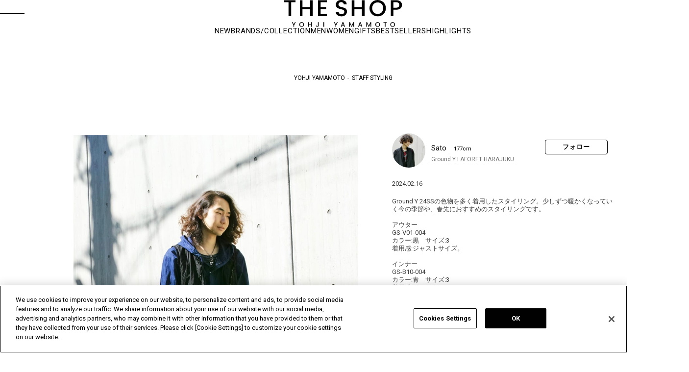

--- FILE ---
content_type: text/html; charset=utf-8
request_url: https://theshopyohjiyamamoto.jp/shop/storestaff/stylingdetail.aspx?cid=30043252
body_size: 16210
content:
<!DOCTYPE HTML PUBLIC "-//W3C//DTD HTML 4.01 Transitional//EN"
    "http://www.w3.org/TR/html4/loose.dtd">
<html lang="ja"  data-browse-mode="P">
<head prefix="og: https://ogp.me/ns#">

<!-- theshopyohjiyamamoto.jp に対する OneTrust Cookie 同意通知の始点 -->
<script src="https://cdn-apac.onetrust.com/scripttemplates/otSDKStub.js"  type="text/javascript" charset="UTF-8" data-domain-script="727cb8dd-339c-4fd1-b5e7-806cc3b5afd0" ></script>
<script type="text/javascript">
function OptanonWrapper() { }
</script>
<!-- theshopyohjiyamamoto.jp に対する OneTrust Cookie 同意通知の終点 -->

<meta http-equiv="Content-Type" content="text/html; charset=UTF-8">
<meta name="wwwroot" content="" />
<title>STAFF STYLING｜THE SHOP YOHJI YAMAMOTO</title>




<meta name="keywords" content="アイテム,一覧,s&#39;yte,GroundY,Y&#39;s,discord,ファッション,通販,ECサイト,山本耀司,YohjiYamamoto,ヨウジヤマモト">


<script>
  window.dataLayer = window.dataLayer || [];
  dataLayer.push({
      'guid': '00000000-0000-0000-0000-000000000000',
      'sessionId': ''
  });
</script>

<!-- Global site tag (gtag.js) - Google Analytics -->
<script async src="https://www.googletagmanager.com/gtag/js?id=G-7N28ST0YWX"></script>
<script>
  window.dataLayer = window.dataLayer || [];
  function gtag(){dataLayer.push(arguments);}
  gtag('js', new Date());
  gtag('config', 'G-7N28ST0YWX', {
          'guid':'00000000-0000-0000-0000-000000000000',
          'sessionId':''
});
</script>


	
		<!-- fb/COMMON_HEAD_TEMPLATE.html start -->
<!-- etm meta -->
<meta property="etm:device" content="desktop" />
<meta property="etm:page_type" content="" />
<meta property="etm:cart_item" content="[]" />
<meta property="etm:attr" content="" />

<meta http-equiv="Content-Type" content="text/html; charset=UTF-8">
<meta http-equiv="content-style-type" content="text/css">
<meta name="google-site-verification" content="r0IojaPVjzVgzcDlNmQEzfUE5I8w67l6kzZvBVSFHk0">
<meta name="google-site-verification" content="x6MIL4MY5kEuIhVTqkurA3MjJCrSDw6rwBYDZHTOxkg" />
<!-- css-->
<link rel="stylesheet" type="text/css" href="https://fonts.googleapis.com/css?family=Roboto:400,700,300&amp;display=swap" media="all">
<link rel="stylesheet" type="text/css" href="https://fonts.googleapis.com/icon?family=Material+Icons" media="all">
<link rel="stylesheet" type="text/css" href="/css/swiper_10.min.css" media="print" onload="this.media='all'">
<link rel="stylesheet" type="text/css" href="/css/slick.css" media="all">
<link rel="stylesheet" type="text/css" href="/css/slick-theme.css" media="all">
<link rel="stylesheet" type="text/css" href="/lib/jquery.magnific-popup.css" media="all">
<link rel="stylesheet" type="text/css" href="/css/usr/search/jquery.nouislider.min.css" media="all">
<link rel="stylesheet" type="text/css" href="/css/style.css" media="all">
<link rel="stylesheet" type="text/css" href="/css/fv/common.css" media="all">
<link rel="stylesheet" type="text/css" href="/css/pc.css" media="all">
<link rel="stylesheet" type="text/css" href="/css/brand_op.css" media="all">
<link rel="stylesheet" type="text/css" href="/css/brand/style.css" media="all">
<link rel="stylesheet" type="text/css" href="/css/pc_yohjiyamamoto.css" media="all">
<link rel="stylesheet" type="text/css" href="/css/coordinatepage_pc.css" media="all">
<link rel="stylesheet" type="text/css" href="/css/coordinate/coordinatelist.css" media="all">
<link rel="stylesheet" type="text/css" href="/css/coordinate/coordinatedetail.css" media="all">
<link rel="stylesheet" type="text/css" href="/css/linelogin.css" media="all">
<link rel="stylesheet" type="text/css" href="/css/display_switch.css">

 <!-- js-->
 <script language="JavaScript" type="text/javascript" src="/js/design/common.js"></script>
 <script language="JavaScript" type="text/javascript" src="/js/design/drawertop_ajax.js"></script>
 <script language="JavaScript" type="text/javascript" src="/lib/jquery.min.js"></script>
 <script language="JavaScript" type="text/javascript" src="/lib/jquery-ui.min.js"></script>
 <script language="JavaScript" type="text/javascript" src="/lib/lazysizes.min.js"></script>
<script language="JavaScript" type="text/javascript" src="/lib/jquery.balloon.js"></script>
<script language="JavaScript" type="text/javascript" src="/lib/goods/jquery.tile.min.js"></script>
<script language="JavaScript" type="text/javascript" src="/js/common.js"></script>
<script language="JavaScript" type="text/javascript" src="/lib/swiper_10.min.js"></script>
<script language="JavaScript" type="text/javascript" src="/lib/slick.min.js"></script>
<script language="JavaScript" type="text/javascript" src="/lib/masonry.pkgd.min.js"></script>
<script language="JavaScript" type="text/javascript" src="/lib/jquery.sticky.js"></script>
<script language="JavaScript" type="text/javascript" src="/lib/jquery.magnific-popup.custom.js"></script>
<script language="JavaScript" type="text/javascript" src="/js/coordinatepage_pc.js"></script>
<script language="JavaScript" type="text/javascript" src="/js/search/nouislider.min.js"></script>
<script language="JavaScript" type="text/javascript" src="/js/search/jquery.cookie.js"></script>
<script language="JavaScript" type="text/javascript" src="/js/search/search.js"></script>
<script language="JavaScript" type="text/javascript" src="/js/search/search_suggest.js"></script>
<script language="JavaScript" type="text/javascript" src="/js/recommend/recommend.js"></script>
<script language="JavaScript" type="text/javascript" src="/js/recently/recently.js"></script>
<script language="JavaScript" type="text/javascript" src="/js/recently/recently_v2.js"></script>
<script language="JavaScript" type="text/javascript" src="/js/coupon_store.js"></script>
<script language="JavaScript" type="text/javascript" src="/js/recommend/staffstart.js"></script>
<script language="JavaScript" type="text/javascript" src="/js/recommend/staffstart_favorites.js" defer></script>
<script language="JavaScript" type="text/javascript" src="/js/tmpl.js"></script>
<script language="JavaScript" type="text/javascript" src="/js/sys/sys.js"></script>
<script language="JavaScript" type="text/javascript" src="/js/pc.js"></script>
<script language="JavaScript" type="text/javascript" src="/js/pc_yohjiyamamoto.js"></script>
<script language="JavaScript" type="text/javascript" src="/js/ui.js"></script>
<script language="JavaScript" type="text/javascript" src="/js/colorchip.js"></script>
<script language="JavaScript" type="text/javascript" src="/js/goods_ajax_cart.js"></script>
<script language="JavaScript" type="text/javascript" src="/js/goods_ajax_bookmark.js"></script>
<script language="JavaScript" type="text/javascript" src="/js/goods_ajax_quickview.js"></script>
<script language="JavaScript" type="text/javascript" src="/lib/analytics_cookie.js"></script>

<link rel="SHORTCUT ICON" href="/favicon.png">
<link rel="SHORTCUT ICON" href="/favicon.ico">
  <script type="text/javascript">
    document.addEventListener('DOMContentLoaded', function(){
      jQuery(".js-optional-trigger").on("click", function () {
        if (jQuery(this).prop("checked")) {
          jQuery(".js-optional-content").fadeIn();
        } else {
          jQuery(".js-optional-content").fadeOut();
        }
      });
	  });
  </script>


<!-- coupon icon -->
<style type="text/css">
	img[src*="/img/icon/i2020_"]{
		position: absolute;
		top: 16px;
		left: 16px;
	}
</style>
<!-- /coupon icon-->
<!-- pinterest auth tag-->
<meta name="p:domain_verify" content="5230cbe742d10889401228139ad6d386">
<!-- pinterest auth tag-->
<script type="text/javascript">
  (function (c, l, a, r, i, t, y) {
  c[a] = c[a] || function () { (c[a].q = c[a].q || []).push(arguments) };
  t = l.createElement(r); t.async = 1; t.src = "https://www.clarity.ms/tag/" + i;
  y = l.getElementsByTagName(r)[0]; y.parentNode.insertBefore(t, y);
  })(window, document, "clarity", "script", "dtfmvsushc");
</script>
<!-- fb/COMMON_HEAD_TEMPLATE.html end -->

	


<script src="/lib/analytics_cookie.js"></script>
<script>
  (function(i,s,o,g,r,a,m){i['GoogleAnalyticsObject']=r;i[r]=i[r]||function(){
  (i[r].q=i[r].q||[]).push(arguments)},i[r].l=1*new Date();a=s.createElement(o),
  m=s.getElementsByTagName(o)[0];a.async=1;a.src=g;m.parentNode.insertBefore(a,m)
  })(window,document,'script','//www.google-analytics.com/analytics.js','ga');

  ga('create', 'UA-25268486-1', 'auto');
  ga('require', 'displayfeatures');
  ga('require', 'linkid', 'linkid.js');
  ga('set', 'dimension1', '00000000-0000-0000-0000-000000000000');
  ga('set', 'dimension2', setAnalytics.getCookie());
  ga('set', 'dimension3', setAnalytics.getAccessTime());
  ga('set', 'dimension4', '');
  ga('send', 'pageview');



</script>


<meta property="og:image" content="https://static.staff-start.com/img/coordinates/112/d63f74f308b5879d0e9a09ec5dd4cbb3-76184/097dadd199de977be40e95f9f4664852.jpg">
<meta property="og:title" content="Satoのコーディネート｜THE SHOP YOHJI YAMAMOTO">
<meta property="og:description" content="Satoのコーディネート">
<meta property="og:url" content="https://theshopyohjiyamamoto.jp/shop/storestaff/stylingdetail.aspx?cid=30043252">

<meta property="og:type" content="website">
<meta property="og:locale" content="ja_JP">

<meta name="twitter:image" content="https://static.staff-start.com/img/coordinates/112/d63f74f308b5879d0e9a09ec5dd4cbb3-76184/097dadd199de977be40e95f9f4664852.jpg">
<meta name="twitter:title" content="Satoのコーディネート｜THE SHOP YOHJI YAMAMOTO">
<meta name="twitter:description" content="Satoのコーディネート">
<meta name="twitter:url" content="https://theshopyohjiyamamoto.jp/shop/storestaff/stylingdetail.aspx?cid=30043252">
<meta name="twitter:card" content="summary_large_image">
<meta name="twitter:site" content="@YohjiThe">


  <link rel="alternate" hreflang="ja" href="https://theshopyohjiyamamoto.jp/shop/storestaff/stylingdetail.aspx?cid=30043252">
  <link rel="alternate" hreflang="en" href="https://theshopyohjiyamamoto.com/shop/storestaff/stylingdetail.aspx?cid=30043252">
  <link rel="alternate" hreflang="fr" href="https://theshopyohjiyamamoto.com/fr/shop/storestaff/stylingdetail.aspx?cid=30043252">


                              <script>!function(e){var n="https://s.go-mpulse.net/boomerang/";if("False"=="True")e.BOOMR_config=e.BOOMR_config||{},e.BOOMR_config.PageParams=e.BOOMR_config.PageParams||{},e.BOOMR_config.PageParams.pci=!0,n="https://s2.go-mpulse.net/boomerang/";if(window.BOOMR_API_key="4SMQY-62BPZ-VXHJG-G5E6H-EWUNF",function(){function e(){if(!o){var e=document.createElement("script");e.id="boomr-scr-as",e.src=window.BOOMR.url,e.async=!0,i.parentNode.appendChild(e),o=!0}}function t(e){o=!0;var n,t,a,r,d=document,O=window;if(window.BOOMR.snippetMethod=e?"if":"i",t=function(e,n){var t=d.createElement("script");t.id=n||"boomr-if-as",t.src=window.BOOMR.url,BOOMR_lstart=(new Date).getTime(),e=e||d.body,e.appendChild(t)},!window.addEventListener&&window.attachEvent&&navigator.userAgent.match(/MSIE [67]\./))return window.BOOMR.snippetMethod="s",void t(i.parentNode,"boomr-async");a=document.createElement("IFRAME"),a.src="about:blank",a.title="",a.role="presentation",a.loading="eager",r=(a.frameElement||a).style,r.width=0,r.height=0,r.border=0,r.display="none",i.parentNode.appendChild(a);try{O=a.contentWindow,d=O.document.open()}catch(_){n=document.domain,a.src="javascript:var d=document.open();d.domain='"+n+"';void(0);",O=a.contentWindow,d=O.document.open()}if(n)d._boomrl=function(){this.domain=n,t()},d.write("<bo"+"dy onload='document._boomrl();'>");else if(O._boomrl=function(){t()},O.addEventListener)O.addEventListener("load",O._boomrl,!1);else if(O.attachEvent)O.attachEvent("onload",O._boomrl);d.close()}function a(e){window.BOOMR_onload=e&&e.timeStamp||(new Date).getTime()}if(!window.BOOMR||!window.BOOMR.version&&!window.BOOMR.snippetExecuted){window.BOOMR=window.BOOMR||{},window.BOOMR.snippetStart=(new Date).getTime(),window.BOOMR.snippetExecuted=!0,window.BOOMR.snippetVersion=12,window.BOOMR.url=n+"4SMQY-62BPZ-VXHJG-G5E6H-EWUNF";var i=document.currentScript||document.getElementsByTagName("script")[0],o=!1,r=document.createElement("link");if(r.relList&&"function"==typeof r.relList.supports&&r.relList.supports("preload")&&"as"in r)window.BOOMR.snippetMethod="p",r.href=window.BOOMR.url,r.rel="preload",r.as="script",r.addEventListener("load",e),r.addEventListener("error",function(){t(!0)}),setTimeout(function(){if(!o)t(!0)},3e3),BOOMR_lstart=(new Date).getTime(),i.parentNode.appendChild(r);else t(!1);if(window.addEventListener)window.addEventListener("load",a,!1);else if(window.attachEvent)window.attachEvent("onload",a)}}(),"".length>0)if(e&&"performance"in e&&e.performance&&"function"==typeof e.performance.setResourceTimingBufferSize)e.performance.setResourceTimingBufferSize();!function(){if(BOOMR=e.BOOMR||{},BOOMR.plugins=BOOMR.plugins||{},!BOOMR.plugins.AK){var n=""=="true"?1:0,t="",a="amir2eyccue5c2lty4lq-f-decc46fa0-clientnsv4-s.akamaihd.net",i="false"=="true"?2:1,o={"ak.v":"39","ak.cp":"823090","ak.ai":parseInt("518270",10),"ak.ol":"0","ak.cr":9,"ak.ipv":4,"ak.proto":"h2","ak.rid":"b7621ccd","ak.r":51645,"ak.a2":n,"ak.m":"a","ak.n":"essl","ak.bpcip":"3.17.29.0","ak.cport":39474,"ak.gh":"2.17.209.209","ak.quicv":"","ak.tlsv":"tls1.3","ak.0rtt":"","ak.0rtt.ed":"","ak.csrc":"-","ak.acc":"","ak.t":"1769195287","ak.ak":"hOBiQwZUYzCg5VSAfCLimQ==[base64]/B7XajQje3XXvcZkhaGsXDveW1LZ2lKZCU4wAHk/jjaMJPCSNdU3umoHxCpKUOyVqOMhxGiY6Dr8VGmbPVUQeu8fGSRZQ5CugfvrmXsGbkq3499zqQf8R3SNgAtsMEfmY9mm1CbeZXK+mPDwI9FxWUW1rWZyuE7mC9+J9lgfgsrTe1w=","ak.pv":"39","ak.dpoabenc":"","ak.tf":i};if(""!==t)o["ak.ruds"]=t;var r={i:!1,av:function(n){var t="http.initiator";if(n&&(!n[t]||"spa_hard"===n[t]))o["ak.feo"]=void 0!==e.aFeoApplied?1:0,BOOMR.addVar(o)},rv:function(){var e=["ak.bpcip","ak.cport","ak.cr","ak.csrc","ak.gh","ak.ipv","ak.m","ak.n","ak.ol","ak.proto","ak.quicv","ak.tlsv","ak.0rtt","ak.0rtt.ed","ak.r","ak.acc","ak.t","ak.tf"];BOOMR.removeVar(e)}};BOOMR.plugins.AK={akVars:o,akDNSPreFetchDomain:a,init:function(){if(!r.i){var e=BOOMR.subscribe;e("before_beacon",r.av,null,null),e("onbeacon",r.rv,null,null),r.i=!0}return this},is_complete:function(){return!0}}}}()}(window);</script></head>
<body  class="page-stylingdetail ">



	<div class="wrapper_" id="coordinate_detail">

		
		
			<!-- fb/COMMON_HEADER.html start-->
<header id="header">
  <div class="header_container">
    <div class="header_inner">
      <div class="header_hamburger js_hbg"><span class="hamburger_line line_top"></span><span class="hamburger_line line_bottom"></span></div><a class="header_logo" href="https://theshopyohjiyamamoto.jp" onclick="ga('send','event','header','THE SHOPロゴ','THE SHOPロゴ');gtag('event','header',{'event_category':'THE SHOPロゴ','event_label':'THE SHOPロゴ','send_to':'G-7N28ST0YWX'})"><img src="/img/logo/logo_black.svg" alt="THE SHOP YOHJI YAMAMOTO" loading="lazy"></a>
      <ul class="header_menu">
        <li class="header_menu_item">
          <div class="header_menu_item_inner header_menu_search_toggle js_search_toggle"><img src="/img/icon/header/search.svg" alt="検索" width="15" height="15" loading="lazy"></div>
        </li>
        <li class="header_menu_item"><a class="header_menu_item_inner" href="/shop/customer/menu.aspx" onclick="ga('send','event','header','マイページ','マイページ');gtag('event','header',{'event_category':'マイページ','event_label':'マイページ','send_to':'G-7N28ST0YWX'})"><img src="/img/icon/header/customer.svg" alt="マイページ/ログイン" width="15" height="15" loading="lazy"></a></li>
        <li class="header_menu_item"><a class="header_menu_item_inner" href="/shop/guest/favorite_item_guest.aspx" onclick="ga('send','event','header','お気に入り','お気に入り');gtag('event','header',{'event_category':'お気に入り','event_label':'お気に入り','send_to':'G-7N28ST0YWX'})"><img src="/img/icon/header/favorite.svg" alt="ブックマーク" width="15" height="15" loading="lazy"></a></li>
        <li class="header_menu_item"><a class="header_menu_item_inner" href="/shop/cart/cart.aspx" onclick="ga('send','event','header','カート','カート');gtag('event','header',{'event_category':'カート','event_label':'カート','send_to':'G-7N28ST0YWX'})"><img src="/img/icon/header/cart.svg" alt="カート" width="15" height="15" loading="lazy" /><span class="cart_count" id="jscart_count_"></span></a></li>
        <li class="header_menu_item" style="margin:0 -13px;">|</li>
        <li class="header_menu_item" style="margin-right: -13px;"><a class="header_menu_item_inner" href="https://www.yohjiyamamoto.co.jp/" target="_blank" onclick="ga('send','event','header','YOHJI YAMAMOTO OFFICIAL SITE','YOHJI YAMAMOTO OFFICIAL SITE');gtag('event','header',{'event_category':'YOHJI YAMAMOTO OFFICIAL SITE','event_label':'YOHJI YAMAMOTO OFFICIAL SITE','send_to':'G-7N28ST0YWX'})"><img src="/img/icon/header/yy.png" alt="YOHJI YAMAMOTO OFFICIAL SITE" width="15" height="15" loading="lazy"></a></li>
        <li class="header_menu_item"><a class="header_menu_item_inner" href="https://wildside-online.jp/" target="_blank" onclick="ga('send','event','header','WILDSIDE YOHJI YAMAMOTO','WILDSIDE YOHJI YAMAMOTO');gtag('event','header',{'event_category':'WILDSIDE YOHJI YAMAMOTO','event_label':'WILDSIDE YOHJI YAMAMOTO','send_to':'G-7N28ST0YWX'})"><img src="/img/icon/header/ws.png" alt="WILDSIDE YOHJI YAMAMOTO" width="15" height="15" loading="lazy"></a></li>
      </ul>
    </div>
    <div class="header_navi" id="header_navi">
      <ul class="header_navi_list">
        <li class="header_navi_list_item"><a class="header_navi_list_item_link" href="/shop/e/eNEW/" onclick="ga('send','event','header','new','new');gtag('event','header',{'event_category':'new','event_label':'new','send_to':'G-7N28ST0YWX'})">NEW</a></li>
        <li class="header_navi_list_item" id="header_brand"><a class="header_navi_list_item_link" href="#">BRANDS/COLLECTION</a></li>
        <li class="header_navi_list_item" id="header_men"><a class="header_navi_list_item_link" href="#">MEN</a></li>
        <li class="header_navi_list_item" id="header_women"><a class="header_navi_list_item_link" href="#">WOMEN</a></li>
        <li class="header_navi_list_item" id="header_gifts"><a class="header_navi_list_item_link" href="#">GIFTS</a></li>
        <li class="header_navi_list_item"><a class="header_navi_list_item_link" href="/shop/pages/bestseller.aspx" onclick="ga('send','event','header','BESTSELLERS','BESTSELLERS');gtag('event','header',{'event_category':'BESTSELLERS','event_label':'BESTSELLERS','send_to':'G-7N28ST0YWX'})">BESTSELLERS</a></li>
        <li class="header_navi_list_item"><a class="header_navi_list_item_link" href="/shop/topic/topicdetaillist.aspx" onclick="ga('send','event','header','HIGHLIGHTS','HIGHLIGHTS');gtag('event','header',{'event_category':'HIGHLIGHTS','event_label':'HIGHLIGHTS','send_to':'G-7N28ST0YWX'})">HIGHLIGHTS</a></li>
      </ul>
      <div class="header_dropdown_wrapper_" id="header_brand_content">
        <h2 class="header_dropdown_title_">BRAND</h2>
        <ul id="header_dropdown_brand_list">
          <li>
            <div class="brand_img_"><a href="/shop/c/c10/" onclick="ga('send','event','header','BRAND','S’YTE');gtag('event','header',{'event_category':'BRAND','event_label':'S’YTE','send_to':'G-7N28ST0YWX'})"><img src="/img/usr/nav/header_nav_syte.jpg" alt="S'YTE" loading="lazy"></a></div>
            <div class="brand_name_"><a href="/shop/c/c10/" onclick="ga('send','event','header','BRAND','S’YTE');gtag('event','header',{'event_category':'BRAND','event_label':'S’YTE','send_to':'G-7N28ST0YWX'})">S'YTE</a></div>
          </li>
          <li>
            <div class="brand_img_"><a href="/shop/c/c20/" onclick="ga('send','event','header','BRAND','Ground Y');gtag('event','header',{'event_category':'BRAND','event_label':'Ground Y','send_to':'G-7N28ST0YWX'})"><img src="/img/usr/nav/header_nav_groundy.jpg" alt="Ground Y" loading="lazy"></a></div>
            <div class="brand_name_"><a href="/shop/c/c20/" onclick="ga('send','event','header','BRAND','Ground Y');gtag('event','header',{'event_category':'BRAND','event_label':'Ground Y','send_to':'G-7N28ST0YWX'})">Ground Y</a></div>
          </li>
          <li>
            <div class="brand_img_"><a href="/shop/c/c30/" onclick="ga('send','event','header','BRAND','Y’s');gtag('event','header',{'event_category':'BRAND','event_label':'Y’s','send_to':'G-7N28ST0YWX'})"><img src="/img/usr/nav/header_nav_ys.jpg" alt="Y’s" loading="lazy"></a></div>
            <div class="brand_name_"><a href="/shop/c/c30/" onclick="ga('send','event','header','BRAND','Y’s');gtag('event','header',{'event_category':'BRAND','event_label':'Y’s','send_to':'G-7N28ST0YWX'})">Y’s</a></div>
          </li>
          <li>
            <div class="brand_img_"><a href="/shop/c/c31/" onclick="ga('send','event','header','BRAND','Y’s....');gtag('event','header',{'event_category':'BRAND','event_label':'Y’s....','send_to':'G-7N28ST0YWX'})"><img src="/img/usr/nav/header_nav_ysb.jpg" alt="Y’s...." loading="lazy"></a></div>
            <div class="brand_name_"><a href="/shop/c/c31/" onclick="ga('send','event','header','BRAND','Y’s....');gtag('event','header',{'event_category':'BRAND','event_label':'Y’s....','send_to':'G-7N28ST0YWX'})">Y’s....</a></div>
          </li>
          <li>
            <div class="brand_img_"><a href="/shop/c/c80/" onclick="ga('send','event','header','BRAND','LIMI feu');gtag('event','header',{'event_category':'BRAND','event_label':'LIMI feu','send_to':'G-7N28ST0YWX'})"><img src="/img/usr/nav/header_nav_limifeu.jpg" alt="LIMI feu" loading="lazy"></a></div>
            <div class="brand_name_"><a href="/shop/c/c80/" onclick="ga('send','event','header','BRAND','LIMI feu');gtag('event','header',{'event_category':'BRAND','event_label':'LIMI feu','send_to':'G-7N28ST0YWX'})">LIMI feu</a></div>
          </li>
          <li>
            <div class="brand_img_"><a href="/shop/c/c50/" onclick="ga('send','event','header','BRAND','discord Yohji Yamamoto');gtag('event','header',{'event_category':'BRAND','event_label':'discord Yohji Yamamoto','send_to':'G-7N28ST0YWX'})"><img src="/img/usr/nav/header_nav_discord.jpg" alt="discord Yohji Yamamoto" loading="lazy"></a></div>
            <div class="brand_name_"><a href="/shop/c/c50/" onclick="ga('send','event','header','BRAND','discord Yohji Yamamoto');gtag('event','header',{'event_category':'BRAND','event_label':'discord Yohji Yamamoto','send_to':'G-7N28ST0YWX'})">discord Yohji Yamamoto</a></div>
          </li>
          <li>
            <div class="brand_img_"><a href="/shop/c/c71/" onclick="ga('send','event','header','BRAND','Yohji Yamamoto');gtag('event','header',{'event_category':'BRAND','event_label':'Yohji Yamamoto','send_to':'G-7N28ST0YWX'})"><img src="/img/usr/nav/header_nav_yyfemme.jpg" alt="Yohji Yamamoto" loading="lazy"></a></div>
            <div class="brand_name_"><a href="/shop/c/c71/" onclick="ga('send','event','header','BRAND','Yohji Yamamoto');gtag('event','header',{'event_category':'BRAND','event_label':'Yohji Yamamoto','send_to':'G-7N28ST0YWX'})">Yohji Yamamoto</a></div>
          </li>
          <li>
            <div class="brand_img_"><a href="/shop/c/c60/" onclick="ga('send','event','header','BRAND','Yohji Yamamoto POUR HOMME');gtag('event','header',{'event_category':'BRAND','event_label':'Yohji Yamamoto POUR HOMME','send_to':'G-7N28ST0YWX'})"><img src="/img/usr/nav/header_nav_yyhomme.jpg" alt="Yohji Yamamoto HOMME" loading="lazy"></a></div>
            <div class="brand_name_"><a href="/shop/c/c60/" onclick="ga('send','event','header','BRAND','Yohji Yamamoto POUR HOMME');gtag('event','header',{'event_category':'BRAND','event_label':'Yohji Yamamoto POUR HOMME','send_to':'G-7N28ST0YWX'})">Yohji Yamamoto<br>POUR HOMME</a></div>
          </li>
          <li>
            <div class="brand_img_"><a href="/shop/c/c65/" onclick="ga('send','event','header','BRAND','Y's for men');gtag('event','header',{'event_category':'BRAND','event_label':'Y's for men','send_to':'G-7N28ST0YWX'})"><img src="/img/usr/nav/header_nav_yfm.jpg" alt="Y's for men" loading="lazy"></a></div>
            <div class="brand_name_"><a href="/shop/c/c65/" onclick="ga('send','event','header','BRAND','Y's for men');gtag('event','header',{'event_category':'BRAND','event_label':'Y's for men','send_to':'G-7N28ST0YWX'})">Y's for men</a></div>
          </li>
          <li>
            <div class="brand_img_"><a href="/shop/c/c63/" onclick="ga('send','event','header','BRAND','GOTHIC YOHJI YAMAMOTO');gtag('event','header',{'event_category':'BRAND','event_label':'GOTHIC YOHJI YAMAMOTO','send_to':'G-7N28ST0YWX'})"><img src="/img/usr/nav/header_nav_gothic.jpg" alt="GOTHIC YOHJI YAMAMOTO" loading="lazy"></a></div>
            <div class="brand_name_"><a href="/shop/c/c63/" onclick="ga('send','event','header','BRAND','GOTHIC YOHJI YAMAMOTO');gtag('event','header',{'event_category':'BRAND','event_label':'GOTHIC YOHJI YAMAMOTO','send_to':'G-7N28ST0YWX'})">GOTHIC YOHJI YAMAMOTO</a></div>
          </li>
          <li>
            <div class="brand_img_"><a href="/shop/c/c73/" onclick="ga('send','event','header','BRAND','Yohji Yamamoto by RIEFE');gtag('event','header',{'event_category':'BRAND','event_label':'Yohji Yamamoto by RIEFE','send_to':'G-7N28ST0YWX'})"><img src="/img/usr/nav/header_nav_yyriefe.jpg" alt="Yohji Yamamoto by RIEFE" loading="lazy"></a></div>
            <div class="brand_name_"><a href="/shop/c/c73/" onclick="ga('send','event','header','BRAND','Yohji Yamamoto by RIEFE');gtag('event','header',{'event_category':'BRAND','event_label':'Yohji Yamamoto by RIEFE','send_to':'G-7N28ST0YWX'})">Yohji Yamamoto by RIEFE</a></div>
          </li>
          <li>
            <div class="brand_img_"><a href="/shop/c/c74/" onclick="ga('send','event','header','BRAND','Yohji Yamamoto MAISON');gtag('event','header',{'event_category':'BRAND','event_label':'Yohji Yamamoto MAISON','send_to':'G-7N28ST0YWX'})"><img src="/img/usr/nav/header_nav_yymaison.jpg" alt="Yohji Yamamoto MAISON" loading="lazy"></a></div>
            <div class="brand_name_"><a href="/shop/c/c74/" onclick="ga('send','event','header','BRAND','Yohji Yamamoto MAISON');gtag('event','header',{'event_category':'BRAND','event_label':'Yohji Yamamoto MAISON','send_to':'G-7N28ST0YWX'})">Yohji Yamamoto MAISON</a></div>
          </li>
          <li class="lodeur_op_">
            <div class="brand_img_"><a href="/shop/c/c75/" onclick="ga('send','event','header','BRAND','L’odeur Yohji Yamamoto');gtag('event','header',{'event_category':'BRAND','event_label':'L’odeur Yohji Yamamoto','send_to':'G-7N28ST0YWX'})"><img src="/img/usr/nav/header_nav_lodeur.jpg" alt="L'odeur Yohji Yamamoto" loading="lazy"></a></div>
            <div class="brand_name_"><a href="/shop/c/c75/" onclick="ga('send','event','header','BRAND','L’odeur Yohji Yamamoto');gtag('event','header',{'event_category':'BRAND','event_label':'L’odeur Yohji Yamamoto','send_to':'G-7N28ST0YWX'})">L'odeur Yohji Yamamoto</a></div>
          </li>
          <li>
            <div class="brand_img_"><a href="/shop/c/c64/" onclick="ga('send','event','header','BRAND','power of the WHITE shirt');gtag('event','header',{'event_category':'BRAND','event_label':'power of the WHITE shirt','send_to':'G-7N28ST0YWX'})"><img src="/img/usr/nav/header_nav_pows.jpg" alt="power of the WHITE shirt"></a></div>
            <div class="brand_name_"><a href="/shop/c/c64/" onclick="ga('send','event','header','BRAND','power of the WHITE shirt');gtag('event','header',{'event_category':'BRAND','event_label':'power of the WHITE shirt','send_to':'G-7N28ST0YWX'})">power of the WHITE shirt</a></div>
          </li>
          <li>
            <div class="brand_img_"><a href="https://wildside-online.jp/" target="_blank" onclick="ga('send','event','header','BRAND','WILDSIDE');gtag('event','header',{'event_category':'BRAND','event_label':'WILDSIDE','send_to':'G-7N28ST0YWX'})"><img src="/img/usr/nav/header_nav_wildside.jpg" alt="Y's for living" loading="lazy"></a></div>
            <div class="brand_name_"><a href="https://wildside-online.jp/" target="_blank" onclick="ga('send','event','header','BRAND','WILDSIDE');gtag('event','header',{'event_category':'BRAND','event_label':'WILDSIDE','send_to':'G-7N28ST0YWX'})">WILDSIDE</a></div>
          </li>
          <li>
            <div class="brand_img_"><a href="/shop/c/c40/" onclick="ga('send','event','header','BRAND','OTHERS');gtag('event','header',{'event_category':'BRAND','event_label':'OTHERS','send_to':'G-7N28ST0YWX'})"><img src="/img/usr/nav/header_nav_other.jpg" alt="OTHERS" loading="lazy"></a></div>
            <div class="brand_name_"><a href="/shop/c/c40/" onclick="ga('send','event','header','BRAND','OTHERS');gtag('event','header',{'event_category':'BRAND','event_label':'OTHERS','send_to':'G-7N28ST0YWX'})">OTHERS</a></div>
          </li>
          <li class="vintage_op_">
            <div class="brand_img_"><a href="/shop/c/c96/" onclick="ga('send','event','header','BRAND','Vintage');gtag('event','header',{'event_category':'BRAND','event_label':'Vintage','send_to':'G-7N28ST0YWX'})"><img src="/img/usr/nav/header_nav_vintage.jpg" alt="Vintage" loading="lazy"></a></div>
            <div class="brand_name_"><a href="/shop/c/c96/" onclick="ga('send','event','header','BRAND','Vintage');gtag('event','header',{'event_category':'BRAND','event_label':'Vintage','send_to':'G-7N28ST0YWX'})">Vintage</a></div>
          </li>
          <li class="soldes_op_">
            <div class="brand_img_"><a href="/shop/c/c98/" onclick="ga('send','event','header','BRAND','Soldes');gtag('event','header',{'event_category':'BRAND','event_label':'Soldes','send_to':'G-7N28ST0YWX'})"><img src="/img/usr/nav/header_nav_soldes.jpg" alt="Soldes" loading="lazy"></a></div>
            <div class="brand_name_"><a href="/shop/c/c98/" onclick="ga('send','event','header','BRAND','Soldes');gtag('event','header',{'event_category':'BRAND','event_label':'Soldes','send_to':'G-7N28ST0YWX'})">Soldes</a></div>
          </li>
        </ul>
        <h2 class="header_dropdown_title_">PARTNER BRAND</h2>
        <ul id="header_dropdown_brand_list">
          <li>
            <div class="brand_img_"><a href="/shop/c/c92/" onclick="ga('send','event','header','BRAND','Y’s for living');gtag('event','header',{'event_category':'BRAND','event_label':'Y’s for living','send_to':'G-7N28ST0YWX'})"><img src="/img/usr/nav/header_nav_ysforliving.jpg" alt="Y's for living" loading="lazy"></a></div>
            <div class="brand_name_"><a href="/shop/c/c92/" onclick="ga('send','event','header','BRAND','Y’s for living');gtag('event','header',{'event_category':'BRAND','event_label':'Y’s for living','send_to':'G-7N28ST0YWX'})">Y's for living</a></div>
          </li>
        </ul>
      </div>
      <div class="header_dropdown_wrapper_" id="header_partener_content">
        <h2 class="header_dropdown_title_">PARTNER BRAND</h2>
        <ul id="header_dropdown_brand_list">
          <li>
            <div class="brand_img_"><a href="/shop/c/c92/" onclick="ga('send','event','header','BRAND','Y’s for living');gtag('event','header',{'event_category':'BRAND','event_label':'Y’s for living','send_to':'G-7N28ST0YWX'})"><img src="/img/usr/nav/header_nav_ysforliving.jpg" alt="Y's for living" loading="lazy"></a></div>
            <div class="brand_name_"><a href="/shop/c/c92/" onclick="ga('send','event','header','BRAND','Y’s for living');gtag('event','header',{'event_category':'BRAND','event_label':'Y’s for living','send_to':'G-7N28ST0YWX'})">Y's for living</a></div>
          </li>
        </ul>
      </div>
      <div class="header_dropdown_wrapper_" id="header_men_content">
        <h2 class="header_dropdown_title_ header_dropdown_title_gender">MEN</h2>
        <div class="header_dropdown_list_wrap">
          <ul class="header_dropdown_list_category_wrap">
            <li class="header_dropdown_list_category_space_large"><a class="header_dropdown_list_category_link" href="/shop/r/r10/" onclick="ga('send','event','header','MEN','ALL');gtag('event','header',{'event_category':'MEN','event_label':'ALL','send_to':'G-7N28ST0YWX'})"><span class="header_dropdown_list_category_title">ALL</span><span class="header_dropdown_list_category_subTitle">メンズウェア</span></a></li>
            <li class="header_dropdown_list_category_space_large"><a class="header_dropdown_list_category_link" href="/shop/r/r10/?l_category=01" onclick="ga('send','event','header','MEN','TOPS');gtag('event','header',{'event_category':'MEN','event_label':'TOPS','send_to':'G-7N28ST0YWX'})"><span class="header_dropdown_list_category_title">TOPS</span><span class="header_dropdown_list_category_subTitle">トップス</span></a>
              <ul class="header_dropdown_list_category_subList"><a class="header_dropdown_list_category_link" href="/shop/r/r10/?l_category=01" onclick="ga('send','event','header','MEN','TOPS');gtag('event','header',{'event_category':'MEN','event_label':'TOPS','send_to':'G-7N28ST0YWX'})"></a>
                <li><a class="header_dropdown_list_category_link" href="/shop/r/r10/?l_category=01" onclick="ga('send','event','header','MEN','TOPS');gtag('event','header',{'event_category':'MEN','event_label':'TOPS','send_to':'G-7N28ST0YWX'})"></a><a class="header_dropdown_list_category_link" href="/shop/r/r10/?filtercode2=0101" onclick="ga('send','event','header','MEN','CUT AND SEWN');gtag('event','header',{'event_category':'MEN','event_label':'CUT AND SEWN','send_to':'G-7N28ST0YWX'})">CUT AND SEWN<span class="header_dropdown_list_category_subTitle">カットソー</span></a></li>
                <li><a class="header_dropdown_list_category_link" href="/shop/r/r10/?filtercode2=0102" onclick="ga('send','event','header','MEN','SHIRT');gtag('event','header',{'event_category':'MEN','event_label':'SHIRT','send_to':'G-7N28ST0YWX'})">SHIRT<span class="header_dropdown_list_category_subTitle">シャツ</span></a></li>
                <li><a class="header_dropdown_list_category_link" href="/shop/r/r10/?filtercode2=0103" onclick="ga('send','event','header','MEN','KNITWEAR');gtag('event','header',{'event_category':'MEN','event_label':'KNITWEAR','send_to':'G-7N28ST0YWX'})">KNITWEAR<span class="header_dropdown_list_category_subTitle">ニット</span></a></li>
              </ul>
            </li>
            <li><a class="header_dropdown_list_category_link" href="/shop/r/r10/?l_category=02"><span class="header_dropdown_list_category_title">OUTER WEAR</span><span class="header_dropdown_list_category_subTitle">アウター</span></a>
              <ul class="header_dropdown_list_category_subList"><a class="header_dropdown_list_category_link" href="/shop/r/r10/?l_category=02" onclick="ga('send','event','header','MEN','OUTER WEAR');gtag('event','header',{'event_category':'MEN','event_label':'OUTER WEAR','send_to':'G-7N28ST0YWX'})"></a>
                <li><a class="header_dropdown_list_category_link" href="/shop/r/r10/?l_category=02" onclick="ga('send','event','header','MEN','OUTER WEAR');gtag('event','header',{'event_category':'MEN','event_label':'OUTER WEAR','send_to':'G-7N28ST0YWX'})"></a><a class="header_dropdown_list_category_link" href="/shop/r/r10/?filtercode2=0201" onclick="ga('send','event','header','MEN','COATS');gtag('event','header',{'event_category':'MEN','event_label':'COATS','send_to':'G-7N28ST0YWX'})">COATS<span class="header_dropdown_list_category_subTitle">コート</span></a></li>
                <li><a class="header_dropdown_list_category_link" href="/shop/r/r10/?filtercode2=0202" onclick="ga('send','event','header','MEN','BLOUSONS');gtag('event','header',{'event_category':'MEN','event_label':'BLOUSONS','send_to':'G-7N28ST0YWX'})">BLOUSONS<span class="header_dropdown_list_category_subTitle">ブルゾン</span></a></li>
                <li><a class="header_dropdown_list_category_link" href="/shop/r/r10/?filtercode2=0203" onclick="ga('send','event','header','MEN','JACKETS');gtag('event','header',{'event_category':'MEN','event_label':'JACKETS','send_to':'G-7N28ST0YWX'})">JACKETS<span class="header_dropdown_list_category_subTitle">ジャケット</span></a></li>
                <li><a class="header_dropdown_list_category_link" href="/shop/r/r10/?filtercode2=0204" onclick="ga('send','event','header','MEN','VESTS');gtag('event','header',{'event_category':'MEN','event_label':'VESTS','send_to':'G-7N28ST0YWX'})">VESTS<span class="header_dropdown_list_category_subTitle">ベスト</span></a></li>
              </ul>
            </li>
          </ul>
          <ul class="header_dropdown_list_category_wrap">
            <li class="header_dropdown_list_category_space_large"><a class="header_dropdown_list_category_link" href="/shop/r/r10/?l_category=03" onclick="ga('send','event','header','MEN','BOTTOMS');gtag('event','header',{'event_category':'MEN','event_label':'BOTTOMS','send_to':'G-7N28ST0YWX'})"><span class="header_dropdown_list_category_title">BOTTOMS</span><span class="header_dropdown_list_category_subTitle">ボトムス</span></a>
              <ul class="header_dropdown_list_category_subList"><a class="header_dropdown_list_category_link" href="/shop/r/r10/?l_category=03" onclick="ga('send','event','header','MEN','BOTTOMS');gtag('event','header',{'event_category':'MEN','event_label':'BOTTOMS','send_to':'G-7N28ST0YWX'})"></a>
                <li><a class="header_dropdown_list_category_link" href="/shop/r/r10/?l_category=03" onclick="ga('send','event','header','MEN','BOTTOMS');gtag('event','header',{'event_category':'MEN','event_label':'BOTTOMS','send_to':'G-7N28ST0YWX'})"></a><a class="header_dropdown_list_category_link" href="/shop/r/r10/?filtercode2=0301" onclick="ga('send','event','header','MEN','PANTS');gtag('event','header',{'event_category':'MEN','event_label':'PANTS','send_to':'G-7N28ST0YWX'})">PANTS<span class="header_dropdown_list_category_subTitle">パンツ</span></a></li>
                <li><a class="header_dropdown_list_category_link" href="/shop/r/r10/?filtercode2=0302" onclick="ga('send','event','header','MEN','SKIRTS');gtag('event','header',{'event_category':'MEN','event_label':'SKIRTS','send_to':'G-7N28ST0YWX'})">SKIRTS<span class="header_dropdown_list_category_subTitle">スカート</span></a></li>
              </ul>
            </li>
            <li class="header_dropdown_list_category_space_middle"><a class="header_dropdown_list_category_link" href="/shop/r/r10/?l_category=04" onclick="ga('send','event','header','MEN','DRESSES');gtag('event','header',{'event_category':'MEN','event_label':'DRESSES','send_to':'G-7N28ST0YWX'})"><span class="header_dropdown_list_category_title">DRESSES</span><span class="header_dropdown_list_category_subTitle">ドレス</span></a></li>
            <li class="header_dropdown_list_category_space_middle"><a class="header_dropdown_list_category_link" href="/shop/r/r10/?l_category=05" onclick="ga('send','event','header','MEN','SHOES');gtag('event','header',{'event_category':'MEN','event_label':'SHOES','send_to':'G-7N28ST0YWX'})"><span class="header_dropdown_list_category_title">SHOES</span><span class="header_dropdown_list_category_subTitle">シューズ</span></a></li>
            <li class="header_dropdown_list_category_space_middle"><a class="header_dropdown_list_category_link" href="/shop/r/r10/?l_category=06" onclick="ga('send','event','header','MEN','BAGS');gtag('event','header',{'event_category':'MEN','event_label':'BAGS','send_to':'G-7N28ST0YWX'})"><span class="header_dropdown_list_category_title">BAGS</span><span class="header_dropdown_list_category_subTitle">バッグ</span></a></li>
            <li class="header_dropdown_list_category_space_middle"><a class="header_dropdown_list_category_link" href="/shop/r/r10/?l_category=07" onclick="ga('send','event','header','MEN','PERFUMES');gtag('event','header',{'event_category':'MEN','event_label':'PERFUMES','send_to':'G-7N28ST0YWX'})"><span class="header_dropdown_list_category_title">PERFUMES</span><span class="header_dropdown_list_category_subTitle">パフューム</span></a></li>
            <li class="header_dropdown_list_category_space_middle"><a class="header_dropdown_list_category_link" href="/shop/r/r10/?l_category=09" onclick="ga('send','event','header','MEN','BOOKS');gtag('event','header',{'event_category':'MEN','event_label':'BOOKS','send_to':'G-7N28ST0YWX'})"><span class="header_dropdown_list_category_title">BOOKS</span><span class="header_dropdown_list_category_subTitle">書籍</span></a></li>
          </ul>
          <ul class="header_dropdown_list_category_wrap">
            <li><a class="header_dropdown_list_category_link" href="/shop/r/r10/?l_category=08" onclick="ga('send','event','header','MEN','ACCESSORIES');gtag('event','header',{'event_category':'MEN','event_label':'ACCESSORIES','send_to':'G-7N28ST0YWX'})"><span class="header_dropdown_list_category_title">ACCESSORIES</span><span class="header_dropdown_list_category_subTitle">アクセサリー</span></a>
              <ul class="header_dropdown_list_category_subList"><a class="header_dropdown_list_category_link" href="/shop/r/r10/?l_category=08" onclick="ga('send','event','header','MEN','ACCESSORIES');gtag('event','header',{'event_category':'MEN','event_label':'ACCESSORIES','send_to':'G-7N28ST0YWX'})"></a>
                <li><a class="header_dropdown_list_category_link" href="/shop/r/r10/?l_category=08" onclick="ga('send','event','header','MEN','ACCESSORIES');gtag('event','header',{'event_category':'MEN','event_label':'ACCESSORIES','send_to':'G-7N28ST0YWX'})"></a><a class="header_dropdown_list_category_link" href="/shop/r/r10/?filtercode2=0801" onclick="ga('send','event','header','MEN','HATS');gtag('event','header',{'event_category':'MEN','event_label':'HATS','send_to':'G-7N28ST0YWX'})">HATS<span class="header_dropdown_list_category_subTitle">ハット</span></a></li>
                <li><a class="header_dropdown_list_category_link" href="/shop/r/r10/?filtercode2=0802" onclick="ga('send','event','header','MEN','EYEWEAR');gtag('event','header',{'event_category':'MEN','event_label':'EYEWEAR','send_to':'G-7N28ST0YWX'})">EYEWEAR<span class="header_dropdown_list_category_subTitle">アイウェア</span></a></li>
                <li><a class="header_dropdown_list_category_link" href="/shop/r/r10/?filtercode2=0803" onclick="ga('send','event','header','MEN','SCARVES');gtag('event','header',{'event_category':'MEN','event_label':'SCARVES','send_to':'G-7N28ST0YWX'})">SCARVES<span class="header_dropdown_list_category_subTitle">スカーフ</span></a></li>
                <li><a class="header_dropdown_list_category_link" href="/shop/r/r10/?filtercode2=0804" onclick="ga('send','event','header','MEN','GLOVES');gtag('event','header',{'event_category':'MEN','event_label':'GLOVES','send_to':'G-7N28ST0YWX'})">GLOVES<span class="header_dropdown_list_category_subTitle">グローブ</span></a></li>
                <li><a class="header_dropdown_list_category_link" href="/shop/r/r10/?filtercode2=0805" onclick="ga('send','event','header','MEN','WALLETS');gtag('event','header',{'event_category':'MEN','event_label':'WALLETS','send_to':'G-7N28ST0YWX'})">WALLETS<span class="header_dropdown_list_category_subTitle">財布</span></a></li>
                <li><a class="header_dropdown_list_category_link" href="/shop/r/r10/?filtercode2=0806" onclick="ga('send','event','header','MEN','BELTS');gtag('event','header',{'event_category':'MEN','event_label':'BELTS','send_to':'G-7N28ST0YWX'})">BELTS<span class="header_dropdown_list_category_subTitle">ベルト</span></a></li>
                <li><a class="header_dropdown_list_category_link" href="/shop/r/r10/?filtercode2=0807" onclick="ga('send','event','header','MEN','TIES');gtag('event','header',{'event_category':'MEN','event_label':'TIES','send_to':'G-7N28ST0YWX'})">TIES<span class="header_dropdown_list_category_subTitle">ネクタイ</span></a></li>
                <li><a class="header_dropdown_list_category_link" href="/shop/r/r10/?filtercode2=0808" onclick="ga('send','event','header','MEN','SUSPENDERS');gtag('event','header',{'event_category':'MEN','event_label':'SUSPENDERS','send_to':'G-7N28ST0YWX'})">SUSPENDERS<span class="header_dropdown_list_category_subTitle">サスペンダー</span></a></li>
                <li><a class="header_dropdown_list_category_link" href="/shop/r/r10/?filtercode2=0809" onclick="ga('send','event','header','MEN','SOCKS');gtag('event','header',{'event_category':'MEN','event_label':'SOCKS','send_to':'G-7N28ST0YWX'})">SOCKS<span class="header_dropdown_list_category_subTitle">ソックス</span></a></li>
                <li><a class="header_dropdown_list_category_link" href="/shop/r/r10/?filtercode2=0810" onclick="ga('send','event','header','MEN','UMBRELLA');gtag('event','header',{'event_category':'MEN','event_label':'UMBRELLA','send_to':'G-7N28ST0YWX'})">UMBRELLA<span class="header_dropdown_list_category_subTitle">傘</span></a></li>
                <li><a class="header_dropdown_list_category_link" href="/shop/r/r10/?filtercode2=0811" onclick="ga('send','event','header','MEN','JEWELRY');gtag('event','header',{'event_category':'MEN','event_label':'JEWELRY','send_to':'G-7N28ST0YWX'})">JEWELRY<span class="header_dropdown_list_category_subTitle">ジュエリー</span></a></li>
                <li><a class="header_dropdown_list_category_link" href="/shop/r/r10/?filtercode2=0812" onclick="ga('send','event','header','MEN','RINGS');gtag('event','header',{'event_category':'MEN','event_label':'RINGS','send_to':'G-7N28ST0YWX'})">RINGS<span class="header_dropdown_list_category_subTitle">リング</span></a></li>
                <li><a class="header_dropdown_list_category_link" href="/shop/r/r10/?filtercode2=0813" onclick="ga('send','event','header','MEN','TOWELS');gtag('event','header',{'event_category':'MEN','event_label':'TOWELS','send_to':'G-7N28ST0YWX'})">TOWELS<span class="header_dropdown_list_category_subTitle">タオル</span></a></li>
                <li><a class="header_dropdown_list_category_link" href="/shop/r/r10/?filtercode2=0815" onclick="ga('send','event','header','MEN','PHONE CASE');gtag('event','header',{'event_category':'MEN','event_label':'PHONE CASE','send_to':'G-7N28ST0YWX'})">PHONE CASE<span class="header_dropdown_list_category_subTitle">スマートフォンケース</span></a></li>
                <li><a class="header_dropdown_list_category_link" href="/shop/r/r10/?filtercode2=0814" onclick="ga('send','event','header','MEN','OTHER');gtag('event','header',{'event_category':'MEN','event_label':'OTHER','send_to':'G-7N28ST0YWX'})">OTHER<span class="header_dropdown_list_category_subTitle">その他</span></a></li>
              </ul>
            </li>
          </ul>
        </div>
      </div>
      <div class="header_dropdown_wrapper_" id="header_women_content">
        <h2 class="header_dropdown_title_ header_dropdown_title_gender">WOMEN</h2>
        <div class="header_dropdown_list_wrap">
          <ul class="header_dropdown_list_category_wrap">
            <li class="header_dropdown_list_category_space_large"><a class="header_dropdown_list_category_link" href="/shop/r/r20/" onclick="ga('send','event','header','WOMEN','ALL');gtag('event','header',{'event_category':'WOMEN','event_label':'ALL','send_to':'G-7N28ST0YWX'})"><span class="header_dropdown_list_category_title">ALL</span><span class="header_dropdown_list_category_subTitle">ウィメンズウェア</span></a></li>
            <li class="header_dropdown_list_category_space_large"><a class="header_dropdown_list_category_link" href="/shop/r/r20/?l_category=01" onclick="ga('send','event','header','WOMEN','TOPS');gtag('event','header',{'event_category':'WOMEN','event_label':'TOPS','send_to':'G-7N28ST0YWX'})"><span class="header_dropdown_list_category_title">TOPS</span><span class="header_dropdown_list_category_subTitle">トップス</span></a>
              <ul class="header_dropdown_list_category_subList"><a class="header_dropdown_list_category_link" href="/shop/r/r20/?l_category=01" onclick="ga('send','event','header','WOMEN','TOPS');gtag('event','header',{'event_category':'WOMEN','event_label':'TOPS','send_to':'G-7N28ST0YWX'})"></a>
                <li><a class="header_dropdown_list_category_link" href="/shop/r/r20/?l_category=01" onclick="ga('send','event','header','WOMEN','TOPS');gtag('event','header',{'event_category':'WOMEN','event_label':'TOPS','send_to':'G-7N28ST0YWX'})"></a><a class="header_dropdown_list_category_link" href="/shop/r/r20/?filtercode2=0101" onclick="ga('send','event','header','WOMEN','CUT AND SEWN');gtag('event','header',{'event_category':'WOMEN','event_label':'CUT AND SEWN','send_to':'G-7N28ST0YWX'})">CUT AND SEWN<span class="header_dropdown_list_category_subTitle">カットソー</span></a></li>
                <li><a class="header_dropdown_list_category_link" href="/shop/r/r20/?filtercode2=0102" onclick="ga('send','event','header','WOMEN','SHIRT');gtag('event','header',{'event_category':'WOMEN','event_label':'SHIRT','send_to':'G-7N28ST0YWX'})">SHIRT<span class="header_dropdown_list_category_subTitle">シャツ</span></a></li>
                <li><a class="header_dropdown_list_category_link" href="/shop/r/r20/?filtercode2=0103" onclick="ga('send','event','header','WOMEN','KNITWEAR');gtag('event','header',{'event_category':'WOMEN','event_label':'KNITWEAR','send_to':'G-7N28ST0YWX'})">KNITWEAR<span class="header_dropdown_list_category_subTitle">ニット</span></a></li>
              </ul>
            </li>
            <li><a class="header_dropdown_list_category_link" href="/shop/r/r20/?l_category=02"><span class="header_dropdown_list_category_title">OUTER WEAR</span><span class="header_dropdown_list_category_subTitle">アウター</span></a>
              <ul class="header_dropdown_list_category_subList"><a class="header_dropdown_list_category_link" href="/shop/r/r20/?l_category=02" onclick="ga('send','event','header','WOMEN','OUTER WEAR');gtag('event','header',{'event_category':'WOMEN','event_label':'OUTER WEAR','send_to':'G-7N28ST0YWX'})"></a>
                <li><a class="header_dropdown_list_category_link" href="/shop/r/r20/?l_category=02" onclick="ga('send','event','header','WOMEN','OUTER WEAR');gtag('event','header',{'event_category':'WOMEN','event_label':'OUTER WEAR','send_to':'G-7N28ST0YWX'})"></a><a class="header_dropdown_list_category_link" href="/shop/r/r20/?filtercode2=0201" onclick="ga('send','event','header','WOMEN','COATS');gtag('event','header',{'event_category':'WOMEN','event_label':'COATS','send_to':'G-7N28ST0YWX'})">COATS<span class="header_dropdown_list_category_subTitle">コート</span></a></li>
                <li><a class="header_dropdown_list_category_link" href="/shop/r/r20/?filtercode2=0202" onclick="ga('send','event','header','WOMEN','BLOUSONS');gtag('event','header',{'event_category':'WOMEN','event_label':'BLOUSONS','send_to':'G-7N28ST0YWX'})">BLOUSONS<span class="header_dropdown_list_category_subTitle">ブルゾン</span></a></li>
                <li><a class="header_dropdown_list_category_link" href="/shop/r/r20/?filtercode2=0203" onclick="ga('send','event','header','WOMEN','JACKETS');gtag('event','header',{'event_category':'WOMEN','event_label':'JACKETS','send_to':'G-7N28ST0YWX'})">JACKETS<span class="header_dropdown_list_category_subTitle">ジャケット</span></a></li>
                <li><a class="header_dropdown_list_category_link" href="/shop/r/r20/?filtercode2=0204" onclick="ga('send','event','header','WOMEN','VESTS');gtag('event','header',{'event_category':'WOMEN','event_label':'VESTS','send_to':'G-7N28ST0YWX'})">VESTS<span class="header_dropdown_list_category_subTitle">ベスト</span></a></li>
              </ul>
            </li>
          </ul>
          <ul class="header_dropdown_list_category_wrap">
            <li class="header_dropdown_list_category_space_large"><a class="header_dropdown_list_category_link" href="/shop/r/r20/?l_category=03" onclick="ga('send','event','header','WOMEN','BOTTOMS');gtag('event','header',{'event_category':'WOMEN','event_label':'BOTTOMS','send_to':'G-7N28ST0YWX'})"><span class="header_dropdown_list_category_title">BOTTOMS</span><span class="header_dropdown_list_category_subTitle">ボトムス</span></a>
              <ul class="header_dropdown_list_category_subList"><a class="header_dropdown_list_category_link" href="/shop/r/r20/?l_category=03" onclick="ga('send','event','header','WOMEN','BOTTOMS');gtag('event','header',{'event_category':'WOMEN','event_label':'BOTTOMS','send_to':'G-7N28ST0YWX'})"></a>
                <li><a class="header_dropdown_list_category_link" href="/shop/r/r20/?l_category=03" onclick="ga('send','event','header','WOMEN','BOTTOMS');gtag('event','header',{'event_category':'WOMEN','event_label':'BOTTOMS','send_to':'G-7N28ST0YWX'})"></a><a class="header_dropdown_list_category_link" href="/shop/r/r20/?filtercode2=0301" onclick="ga('send','event','header','WOMEN','PANTS');gtag('event','header',{'event_category':'WOMEN','event_label':'PANTS','send_to':'G-7N28ST0YWX'})">PANTS<span class="header_dropdown_list_category_subTitle">パンツ</span></a></li>
                <li><a class="header_dropdown_list_category_link" href="/shop/r/r20/?filtercode2=0302" onclick="ga('send','event','header','WOMEN','SKIRTS');gtag('event','header',{'event_category':'WOMEN','event_label':'SKIRTS','send_to':'G-7N28ST0YWX'})">SKIRTS<span class="header_dropdown_list_category_subTitle">スカート</span></a></li>
              </ul>
            </li>
            <li class="header_dropdown_list_category_space_middle"><a class="header_dropdown_list_category_link" href="/shop/r/r20/?l_category=04" onclick="ga('send','event','header','WOMEN','DRESSES');gtag('event','header',{'event_category':'WOMEN','event_label':'DRESSES','send_to':'G-7N28ST0YWX'})"><span class="header_dropdown_list_category_title">DRESSES</span><span class="header_dropdown_list_category_subTitle">ドレス</span></a></li>
            <li class="header_dropdown_list_category_space_middle"><a class="header_dropdown_list_category_link" href="/shop/r/r20/?l_category=05" onclick="ga('send','event','header','WOMEN','SHOES');gtag('event','header',{'event_category':'WOMEN','event_label':'SHOES','send_to':'G-7N28ST0YWX'})"><span class="header_dropdown_list_category_title">SHOES</span><span class="header_dropdown_list_category_subTitle">シューズ</span></a></li>
            <li class="header_dropdown_list_category_space_middle"><a class="header_dropdown_list_category_link" href="/shop/r/r20/?l_category=06" onclick="ga('send','event','header','WOMEN','BAGS');gtag('event','header',{'event_category':'WOMEN','event_label':'BAGS','send_to':'G-7N28ST0YWX'})"><span class="header_dropdown_list_category_title">BAGS</span><span class="header_dropdown_list_category_subTitle">バッグ</span></a></li>
            <li class="header_dropdown_list_category_space_middle"><a class="header_dropdown_list_category_link" href="/shop/r/r20/?l_category=07" onclick="ga('send','event','header','WOMEN','PERFUMES');gtag('event','header',{'event_category':'WOMEN','event_label':'PERFUMES','send_to':'G-7N28ST0YWX'})"><span class="header_dropdown_list_category_title">PERFUMES</span><span class="header_dropdown_list_category_subTitle">パフューム</span></a></li>
            <li class="header_dropdown_list_category_space_middle"><a class="header_dropdown_list_category_link" href="/shop/r/r20/?l_category=09" onclick="ga('send','event','header','WOMEN','BOOKS');gtag('event','header',{'event_category':'WOMEN','event_label':'BOOKS','send_to':'G-7N28ST0YWX'})"><span class="header_dropdown_list_category_title">BOOKS</span><span class="header_dropdown_list_category_subTitle">書籍</span></a></li>
          </ul>
          <ul class="header_dropdown_list_category_wrap">
            <li><a class="header_dropdown_list_category_link" href="/shop/r/r20/?l_category=08" onclick="ga('send','event','header','WOMEN','ACCESSORIES');gtag('event','header',{'event_category':'WOMEN','event_label':'ACCESSORIES','send_to':'G-7N28ST0YWX'})"><span class="header_dropdown_list_category_title">ACCESSORIES</span><span class="header_dropdown_list_category_subTitle">アクセサリー</span></a>
              <ul class="header_dropdown_list_category_subList"><a class="header_dropdown_list_category_link" href="/shop/r/r20/?l_category=08" onclick="ga('send','event','header','WOMEN','ACCESSORIES');gtag('event','header',{'event_category':'WOMEN','event_label':'ACCESSORIES','send_to':'G-7N28ST0YWX'})"></a>
                <li><a class="header_dropdown_list_category_link" href="/shop/r/r20/?l_category=08" onclick="ga('send','event','header','WOMEN','ACCESSORIES');gtag('event','header',{'event_category':'WOMEN','event_label':'ACCESSORIES','send_to':'G-7N28ST0YWX'})"></a><a class="header_dropdown_list_category_link" href="/shop/r/r20/?filtercode2=0801" onclick="ga('send','event','header','WOMEN','HATS');gtag('event','header',{'event_category':'WOMEN','event_label':'HATS','send_to':'G-7N28ST0YWX'})">HATS<span class="header_dropdown_list_category_subTitle">ハット</span></a></li>
                <li><a class="header_dropdown_list_category_link" href="/shop/r/r20/?filtercode2=0802" onclick="ga('send','event','header','WOMEN','EYEWEAR');gtag('event','header',{'event_category':'WOMEN','event_label':'EYEWEAR','send_to':'G-7N28ST0YWX'})">EYEWEAR<span class="header_dropdown_list_category_subTitle">アイウェア</span></a></li>
                <li><a class="header_dropdown_list_category_link" href="/shop/r/r20/?filtercode2=0803" onclick="ga('send','event','header','WOMEN','SCARVES');gtag('event','header',{'event_category':'WOMEN','event_label':'SCARVES','send_to':'G-7N28ST0YWX'})">SCARVES<span class="header_dropdown_list_category_subTitle">スカーフ</span></a></li>
                <li><a class="header_dropdown_list_category_link" href="/shop/r/r20/?filtercode2=0804" onclick="ga('send','event','header','WOMEN','GLOVES');gtag('event','header',{'event_category':'WOMEN','event_label':'GLOVES','send_to':'G-7N28ST0YWX'})">GLOVES<span class="header_dropdown_list_category_subTitle">グローブ</span></a></li>
                <li><a class="header_dropdown_list_category_link" href="/shop/r/r20/?filtercode2=0805" onclick="ga('send','event','header','WOMEN','WALLETS');gtag('event','header',{'event_category':'WOMEN','event_label':'WALLETS','send_to':'G-7N28ST0YWX'})">WALLETS<span class="header_dropdown_list_category_subTitle">財布</span></a></li>
                <li><a class="header_dropdown_list_category_link" href="/shop/r/r20/?filtercode2=0806" onclick="ga('send','event','header','WOMEN','BELTS');gtag('event','header',{'event_category':'WOMEN','event_label':'BELTS','send_to':'G-7N28ST0YWX'})">BELTS<span class="header_dropdown_list_category_subTitle">ベルト</span></a></li>
                <li><a class="header_dropdown_list_category_link" href="/shop/r/r20/?filtercode2=0807" onclick="ga('send','event','header','WOMEN','TIES');gtag('event','header',{'event_category':'WOMEN','event_label':'TIES','send_to':'G-7N28ST0YWX'})">TIES<span class="header_dropdown_list_category_subTitle">ネクタイ</span></a></li>
                <li><a class="header_dropdown_list_category_link" href="/shop/r/r20/?filtercode2=0808" onclick="ga('send','event','header','WOMEN','SUSPENDERS');gtag('event','header',{'event_category':'WOMEN','event_label':'SUSPENDERS','send_to':'G-7N28ST0YWX'})">SUSPENDERS<span class="header_dropdown_list_category_subTitle">サスペンダー</span></a></li>
                <li><a class="header_dropdown_list_category_link" href="/shop/r/r20/?filtercode2=0809" onclick="ga('send','event','header','WOMEN','SOCKS');gtag('event','header',{'event_category':'WOMEN','event_label':'SOCKS','send_to':'G-7N28ST0YWX'})">SOCKS<span class="header_dropdown_list_category_subTitle">ソックス</span></a></li>
                <li><a class="header_dropdown_list_category_link" href="/shop/r/r20/?filtercode2=0810" onclick="ga('send','event','header','WOMEN','UMBRELLA');gtag('event','header',{'event_category':'WOMEN','event_label':'UMBRELLA','send_to':'G-7N28ST0YWX'})">UMBRELLA<span class="header_dropdown_list_category_subTitle">傘</span></a></li>
                <li><a class="header_dropdown_list_category_link" href="/shop/r/r20/?filtercode2=0811" onclick="ga('send','event','header','WOMEN','JEWELRY');gtag('event','header',{'event_category':'WOMEN','event_label':'JEWELRY','send_to':'G-7N28ST0YWX'})">JEWELRY<span class="header_dropdown_list_category_subTitle">ジュエリー</span></a></li>
                <li><a class="header_dropdown_list_category_link" href="/shop/r/r20/?filtercode2=0812" onclick="ga('send','event','header','WOMEN','RINGS');gtag('event','header',{'event_category':'WOMEN','event_label':'RINGS','send_to':'G-7N28ST0YWX'})">RINGS<span class="header_dropdown_list_category_subTitle">リング</span></a></li>
                <li><a class="header_dropdown_list_category_link" href="/shop/r/r20/?filtercode2=0813" onclick="ga('send','event','header','WOMEN','TOWELS');gtag('event','header',{'event_category':'WOMEN','event_label':'TOWELS','send_to':'G-7N28ST0YWX'})">TOWELS<span class="header_dropdown_list_category_subTitle">タオル</span></a></li>
                <li><a class="header_dropdown_list_category_link" href="/shop/r/r20/?filtercode2=0815" onclick="ga('send','event','header','WOMEN','PHONE CASE');gtag('event','header',{'event_category':'WOMEN','event_label':'PHONE CASE','send_to':'G-7N28ST0YWX'})">PHONE CASE<span class="header_dropdown_list_category_subTitle">スマートフォンケース</span></a></li>
                <li><a class="header_dropdown_list_category_link" href="/shop/r/r20/?filtercode2=0814" onclick="ga('send','event','header','WOMEN','OTHER');gtag('event','header',{'event_category':'WOMEN','event_label':'OTHER','send_to':'G-7N28ST0YWX'})">OTHER<span class="header_dropdown_list_category_subTitle">その他</span></a></li>
              </ul>
            </li>
          </ul>
        </div>
      </div>
      <div class="header_dropdown_wrapper_" id="header_gifts_content">
        <h2 class="header_dropdown_title_ header_dropdown_title_gifts">GIFTS</h2>
        <div class="header_dropdown_list_wrap">
          <ul class="header_dropdown_list_category_wrap">
            <li class="header_dropdown_list_category_space_large gift_"><a class="header_dropdown_list_category_link" href="/shop/e/egift/" onclick="ga('send','event','header','GIFTS','GIFT IDEAS');gtag('event','header',{'event_category':'GIFTS','event_label':'GIFT IDEAS','send_to':'G-7N28ST0YWX'})"><span class="header_dropdown_list_category_title">GIFT IDEAS</span><span class="header_dropdown_list_category_subTitle"></span></a>
              <ul class="header_dropdown_list_category_subList"><a class="header_dropdown_list_category_link" href="#"></a>
                <li><a class="header_dropdown_list_category_link" href="/shop/e/egift/#search_category" onclick="ga('send','event','header','GIFTS','カテゴリーから選ぶ');gtag('event','header',{'event_category':'GIFTS','event_label':'カテゴリーから選ぶ','send_to':'G-7N28ST0YWX'})">カテゴリーから選ぶ<span class="header_dropdown_list_category_subTitle"></span></a></li>
                <li><a class="header_dropdown_list_category_link" href="/shop/e/egift/#search_price" onclick="ga('send','event','header','GIFTS','ご予算から選ぶ');gtag('event','header',{'event_category':'GIFTS','event_label':'ご予算から選ぶ','send_to':'G-7N28ST0YWX'})">ご予算から選ぶ<span class="header_dropdown_list_category_subTitle"></span></a></li>
                <li><a class="header_dropdown_list_category_link" href="/shop/e/egift/#search_brand" onclick="ga('send','event','header','GIFTS','ブランドから選ぶ');gtag('event','header',{'event_category':'GIFTS','event_label':'ブランドから選ぶ','send_to':'G-7N28ST0YWX'})">ブランドから選ぶ<span class="header_dropdown_list_category_subTitle"></span></a></li>
              </ul>
            </li>
            <li class="header_dropdown_list_category_space_large"><a class="header_dropdown_list_category_link js_change_img_giftwrapping" href="/shop/e/egift2/" onclick="ga('send','event','header','GIFTS','Gifts for Special Day');gtag('event','header',{'event_category':'GIFTS','event_label':'Gifts for Special Day','send_to':'G-7N28ST0YWX'})"><span class="header_dropdown_list_category_title">Gifts for Special Day</span><span class="header_dropdown_list_category_subTitle"></span></a></li>
            <!--<li class="header_dropdown_list_category_space_large"><a class="header_dropdown_list_category_link js_change_img_giftholiday" href="/shop/e/egift/" onclick="ga('send','event','header','GIFTS','GIFT HOLIDAY');gtag('event','header',{'event_category':'GIFTS','event_label':'GIFT HOLIDAY','send_to':'G-7N28ST0YWX'})"><span class="header_dropdown_list_category_title">GIFT HOLIDAY</span><span class="header_dropdown_list_category_subTitle"></span></a></li>-->
          </ul>
          <ul class="gifts_"><img class="img_gifts_area" src="/img/usr/nav/gift/img_ideas.jpg"></ul>
        </div>
      </div>
    </div>
  </div>
  <div class="headder_serach">
    <div class="headder_serach_inner">
      <div class="headder_serach_container">
        <div class="header_search_box" id="header_search_box">
          <form class="searchForm_header" id="header_search" name="frmSearch" method="get" action="/shop/goods/search.aspx">
            <input type="hidden" name="searchfrm.x" value="x" />
            <input class="search_keyword search_keyword_header" id="search_keyword_header" type="text" placeholder="" name="q" onfocus="if(this.value == this.title){this.value=''}" tabindex="1" title="SEARCH" autocomplete="off" />
            <div class="search_suggest search_suggest_header"></div>
            <input type="image" tabindex="1" name="image" alt="検索" src="/img/icon/header/search.svg" loading="lazy" />
          </form><a class="header_search_btn" href="/shop/goods/search.aspx" onclick="ga('send','event','header','検索','検索');gtag('event','header',{'event_category':'検索','event_label':'検索','send_to':'G-7N28ST0YWX'})">詳細検索</a>
        </div>
      </div>
    </div>
  </div>
</header>
<!-- fb/COMMON_HEADER.html end-->
			
		
	
<div class="breadcrumb_">
	<ul>
		<li>
			<a class="topicpath_home_" href="/shop" itemprop="url">
				<span itemprop="title">YOHJI YAMAMOTO</span>
			</a>
		</li>
		<li>
			<a href="/shop/storestaff/stylinglist.aspx" itemprop="url">
				<span itemprop="title">STAFF STYLING</span>
			</a>
		</li>
	</ul>
</div>
<div class="container_">
	<div class="contents_">
		<div class="mainframe_">
			<!-- STAFFSTART / コーディネート詳細画面・上部 -->
<link href="https://static.staff-start.com/play/cri/live_act_video.css" rel="stylesheet" media="all">
<link href="https://static.staff-start.com/play/v1.0/live_act_video_custom.css" rel="stylesheet" media="all">
<script src="https://static.staff-start.com/play/cri/live_act_video.js"></script>
<script src="https://static.staff-start.com/play/cri/live_act_video_framework.js"></script>
<script src="https://static.staff-start.com/play/v1.0/live_act_video_framework_custom.js"></script>

<!-- /STAFFSTART / コーディネート詳細画面・上部 -->
			<div class="coordinate_detail_wrap_">	
				<div class="coordinate_detail_left_">
	<!-- item_detail_photos_-->
	<div class="coordinate_detail_photos_ coordinate_detail_image_slider">
		<ul class="coordinate_detail_image_slider_items">
		
	<li class="coordinate_detail_image_slider_item">
		<a class="img-center" href="#itemzoom" data-itemzoom="">
			<img class="lazy" data-original="/img/usr/common/item_thumb.jpg" data-src="https://static.staff-start.com/img/coordinates/112/d63f74f308b5879d0e9a09ec5dd4cbb3-76184/097dadd199de977be40e95f9f4664852.jpg" alt="30043252">
			<noscript>
				<img src="/img/usr/common/item_thumb.jpg" data-src="https://static.staff-start.com/img/coordinates/112/d63f74f308b5879d0e9a09ec5dd4cbb3-76184/097dadd199de977be40e95f9f4664852.jpg" alt="30043252">
			</noscript>
		</a>
	</li>

	<li class="coordinate_detail_image_slider_item">
		<a class="img-center" href="#itemzoom" data-itemzoom="">
			<img class="lazy" data-original="/img/usr/common/item_thumb.jpg" data-src="https://static.staff-start.com/img/coordinates/112/d63f74f308b5879d0e9a09ec5dd4cbb3-76184/9cfdf71f4d0e8b15172483b94ba00d92.jpg" alt="30043252">
			<noscript>
				<img src="/img/usr/common/item_thumb.jpg" data-src="https://static.staff-start.com/img/coordinates/112/d63f74f308b5879d0e9a09ec5dd4cbb3-76184/9cfdf71f4d0e8b15172483b94ba00d92.jpg" alt="30043252">
			</noscript>
		</a>
	</li>

	<li class="coordinate_detail_image_slider_item">
		<a class="img-center" href="#itemzoom" data-itemzoom="">
			<img class="lazy" data-original="/img/usr/common/item_thumb.jpg" data-src="https://static.staff-start.com/img/coordinates/112/d63f74f308b5879d0e9a09ec5dd4cbb3-76184/5beac6b9db000913ac006114e5ef9328.jpg" alt="30043252">
			<noscript>
				<img src="/img/usr/common/item_thumb.jpg" data-src="https://static.staff-start.com/img/coordinates/112/d63f74f308b5879d0e9a09ec5dd4cbb3-76184/5beac6b9db000913ac006114e5ef9328.jpg" alt="30043252">
			</noscript>
		</a>
	</li>

	<li class="coordinate_detail_image_slider_item">
		<a class="img-center" href="#itemzoom" data-itemzoom="">
			<img class="lazy" data-original="/img/usr/common/item_thumb.jpg" data-src="https://static.staff-start.com/img/coordinates/112/d63f74f308b5879d0e9a09ec5dd4cbb3-76184/ede67a2899f241d094c3d22649cb7682.jpg" alt="30043252">
			<noscript>
				<img src="/img/usr/common/item_thumb.jpg" data-src="https://static.staff-start.com/img/coordinates/112/d63f74f308b5879d0e9a09ec5dd4cbb3-76184/ede67a2899f241d094c3d22649cb7682.jpg" alt="30043252">
			</noscript>
		</a>
	</li>
	
		</ul>
		<button class="staff_favorite_btn js_coordinate_favorite_btn" type="button" data-coordinate_id="30043252"></button>
	</div>
	<div class="coordinate_detail_gallery" id="gallery">
		<ul>
		

	<li>
		<figure class="img-center"><img class="lazy" data-original="https://static.staff-start.com/img/coordinates/112/d63f74f308b5879d0e9a09ec5dd4cbb3-76184/097dadd199de977be40e95f9f4664852.jpg" data-src="https://static.staff-start.com/img/coordinates/112/d63f74f308b5879d0e9a09ec5dd4cbb3-76184/097dadd199de977be40e95f9f4664852.jpg" alt="30043252">
		<noscript>
			<img src="https://static.staff-start.com/img/coordinates/112/d63f74f308b5879d0e9a09ec5dd4cbb3-76184/097dadd199de977be40e95f9f4664852.jpg" data-src="https://static.staff-start.com/img/coordinates/112/d63f74f308b5879d0e9a09ec5dd4cbb3-76184/097dadd199de977be40e95f9f4664852.jpg" alt="30043252">
		</noscript>
		</figure>
	</li>



	<li>
		<figure class="img-center"><img class="lazy" data-original="https://static.staff-start.com/img/coordinates/112/d63f74f308b5879d0e9a09ec5dd4cbb3-76184/9cfdf71f4d0e8b15172483b94ba00d92.jpg" data-src="https://static.staff-start.com/img/coordinates/112/d63f74f308b5879d0e9a09ec5dd4cbb3-76184/9cfdf71f4d0e8b15172483b94ba00d92.jpg" alt="30043252">
		<noscript>
			<img src="https://static.staff-start.com/img/coordinates/112/d63f74f308b5879d0e9a09ec5dd4cbb3-76184/9cfdf71f4d0e8b15172483b94ba00d92.jpg" data-src="https://static.staff-start.com/img/coordinates/112/d63f74f308b5879d0e9a09ec5dd4cbb3-76184/9cfdf71f4d0e8b15172483b94ba00d92.jpg" alt="30043252">
		</noscript>
		</figure>
	</li>



	<li>
		<figure class="img-center"><img class="lazy" data-original="https://static.staff-start.com/img/coordinates/112/d63f74f308b5879d0e9a09ec5dd4cbb3-76184/5beac6b9db000913ac006114e5ef9328.jpg" data-src="https://static.staff-start.com/img/coordinates/112/d63f74f308b5879d0e9a09ec5dd4cbb3-76184/5beac6b9db000913ac006114e5ef9328.jpg" alt="30043252">
		<noscript>
			<img src="https://static.staff-start.com/img/coordinates/112/d63f74f308b5879d0e9a09ec5dd4cbb3-76184/5beac6b9db000913ac006114e5ef9328.jpg" data-src="https://static.staff-start.com/img/coordinates/112/d63f74f308b5879d0e9a09ec5dd4cbb3-76184/5beac6b9db000913ac006114e5ef9328.jpg" alt="30043252">
		</noscript>
		</figure>
	</li>



	<li>
		<figure class="img-center"><img class="lazy" data-original="https://static.staff-start.com/img/coordinates/112/d63f74f308b5879d0e9a09ec5dd4cbb3-76184/ede67a2899f241d094c3d22649cb7682.jpg" data-src="https://static.staff-start.com/img/coordinates/112/d63f74f308b5879d0e9a09ec5dd4cbb3-76184/ede67a2899f241d094c3d22649cb7682.jpg" alt="30043252">
		<noscript>
			<img src="https://static.staff-start.com/img/coordinates/112/d63f74f308b5879d0e9a09ec5dd4cbb3-76184/ede67a2899f241d094c3d22649cb7682.jpg" data-src="https://static.staff-start.com/img/coordinates/112/d63f74f308b5879d0e9a09ec5dd4cbb3-76184/ede67a2899f241d094c3d22649cb7682.jpg" alt="30043252">
		</noscript>
		</figure>
	</li>


		</ul>
	</div>
</div>

<div class="coordinate_detail_right_">
	<div class="coordinate_detail_right_inner_">
		<div class="staff_misc_wrap">
			<div class="staff_misc_inner">
				<div class="staff_misc">
					<a href="/shop/storestaff/staffdetail.aspx?user_id=76184">
						<img class="staff_img lazy" data-original="https://static.staff-start.com/img/staff/icon/112/d63f74f308b5879d0e9a09ec5dd4cbb3-76184/0fe614cf2152b106e380a0fe0492ebd3.jpg" src="https://static.staff-start.com/img/staff/icon/112/d63f74f308b5879d0e9a09ec5dd4cbb3-76184/0fe614cf2152b106e380a0fe0492ebd3.jpg" style="opacity: 1; transition: opacity 0.7s ease 0s;" alt="Sato">
						<noscript>
							<img data-original="https://static.staff-start.com/img/staff/icon/112/d63f74f308b5879d0e9a09ec5dd4cbb3-76184/0fe614cf2152b106e380a0fe0492ebd3.jpg" src="https://static.staff-start.com/img/staff/icon/112/d63f74f308b5879d0e9a09ec5dd4cbb3-76184/0fe614cf2152b106e380a0fe0492ebd3.jpg" style="opacity: 1; transition: opacity 0.7s ease 0s;" alt="Sato">
						</noscript>
					</a>
					<div class="staff_data">
						<a href="/shop/storestaff/staffdetail.aspx?user_id=76184">
							<div class="staff_data_name">
								Sato
								
								<span>177cm</span>
								
							</div>
						</a>
						
						<a class="staff_data_shop" href="/shop/storestaff/storedetail.aspx?shop_code=200006" title="">Ground Y LAFORET HARAJUKU</a>
						
					</div>
				</div>
				
					<button class="staff_follow js_staff_follow_btn" type="button" data-user_id="76184">フォロー</button>
				
			</div>
			<div class="staff_misc_detail">
				<div class="staff_misc_date">2024.02.16</div>
				<p class="staff_misc_note">Ground Y 24SSの色物を多く着用したスタイリング。少しずつ暖かくなっていく今の季節や、春先におすすめのスタイリングです。<br><br>アウター<br>GS-V01-004<br>カラー:黒　サイズ:3<br>着用感:ジャストサイズ。<br><br>インナー<br>GS-B10-004<br>カラー:青　サイズ:3<br>着用感:ゆったり。<br><br>GS-T07-017<br>カラー:青　サイズ:3<br>着用感:ゆったり。<br><br>パンツ<br>GS-P10-202<br>カラー:青　サイズ:3<br>着用感:ゆったり。</p>
			</div>
		</div>
		
		<div class="coordinate_detail_item_wrap">
			<h2 class="coordinate_detail_item_head">着用アイテム</h2>
			<ul class="coordinate_detail_items">
				
			</ul>
			
			<ul class="coordinate_detail_tags">
				<li class="coordinate_detail_tag">
	<a href="/shop/storestaff/stylinglist.aspx?tag_name=made+in+japan">made in japan</a>
</li><li class="coordinate_detail_tag">
	<a href="/shop/storestaff/stylinglist.aspx?tag_name=%e3%83%96%e3%83%a9%e3%83%83%e3%82%af%e3%82%b3%e3%83%bc%e3%83%87%e3%82%a3%e3%83%8d%e3%83%bc%e3%83%88">ブラックコーディネート</a>
</li><li class="coordinate_detail_tag">
	<a href="/shop/storestaff/stylinglist.aspx?tag_name=%e3%83%96%e3%83%a9%e3%83%83%e3%82%af">ブラック</a>
</li><li class="coordinate_detail_tag">
	<a href="/shop/storestaff/stylinglist.aspx?tag_name=%e3%83%a2%e3%83%bc%e3%83%89%e3%82%b9%e3%82%bf%e3%82%a4%e3%83%ab">モードスタイル</a>
</li><li class="coordinate_detail_tag">
	<a href="/shop/storestaff/stylinglist.aspx?tag_name=%e3%83%af%e3%82%a4%e3%83%89%e3%83%91%e3%83%b3%e3%83%84">ワイドパンツ</a>
</li><li class="coordinate_detail_tag">
	<a href="/shop/storestaff/stylinglist.aspx?tag_name=%e3%82%b7%e3%83%a3%e3%83%84">シャツ</a>
</li><li class="coordinate_detail_tag">
	<a href="/shop/storestaff/stylinglist.aspx?tag_name=%e3%82%ab%e3%83%83%e3%83%88%e3%82%bd%e3%83%bc">カットソー</a>
</li><li class="coordinate_detail_tag">
	<a href="/shop/storestaff/stylinglist.aspx?tag_name=%e3%83%99%e3%82%b9%e3%83%88">ベスト</a>
</li><li class="coordinate_detail_tag">
	<a href="/shop/storestaff/stylinglist.aspx?tag_name=%e3%82%a2%e3%82%b7%e3%83%b3%e3%83%a1%e3%83%88%e3%83%aa%e3%83%bc">アシンメトリー</a>
</li><li class="coordinate_detail_tag">
	<a href="/shop/storestaff/stylinglist.aspx?tag_name=%e3%83%89%e3%83%ac%e3%82%b9">ドレス</a>
</li><li class="coordinate_detail_tag">
	<a href="/shop/storestaff/stylinglist.aspx?tag_name=%e3%83%93%e3%83%83%e3%82%b0%e3%82%b7%e3%83%ab%e3%82%a8%e3%83%83%e3%83%88">ビッグシルエット</a>
</li><li class="coordinate_detail_tag">
	<a href="/shop/storestaff/stylinglist.aspx?tag_name=%e3%83%95%e3%83%bc%e3%83%87%e3%82%a3%e3%83%bc">フーディー</a>
</li><li class="coordinate_detail_tag">
	<a href="/shop/storestaff/stylinglist.aspx?tag_name=%e3%83%9f%e3%83%aa%e3%82%bf%e3%83%aa%e3%83%bc">ミリタリー</a>
</li>
			</ul>
			
		</div>
	</div>
</div>

<!-- itemzoom-->
<div class="white-popup-block modal_itemzoom_panel mfp-hide" id="itemzoom">
	<div class="swiper-container itemzoom-gallery-top">
		<div class="swiper-wrapper swiper-no-swiping">
			<div class="swiper-slide">
	<img src="https://static.staff-start.com/img/coordinates/112/d63f74f308b5879d0e9a09ec5dd4cbb3-76184/097dadd199de977be40e95f9f4664852.jpg" alt="30043252">
</div><div class="swiper-slide">
	<img src="https://static.staff-start.com/img/coordinates/112/d63f74f308b5879d0e9a09ec5dd4cbb3-76184/9cfdf71f4d0e8b15172483b94ba00d92.jpg" alt="30043252">
</div><div class="swiper-slide">
	<img src="https://static.staff-start.com/img/coordinates/112/d63f74f308b5879d0e9a09ec5dd4cbb3-76184/5beac6b9db000913ac006114e5ef9328.jpg" alt="30043252">
</div><div class="swiper-slide">
	<img src="https://static.staff-start.com/img/coordinates/112/d63f74f308b5879d0e9a09ec5dd4cbb3-76184/ede67a2899f241d094c3d22649cb7682.jpg" alt="30043252">
</div>
		</div>
		<!-- Add Arrows-->
		<div class="swiper-button-next swiper-button-white"></div>
		<div class="swiper-button-prev swiper-button-white"></div>
	</div>
	<div class="swiper-container itemzoom-gallery-thumbs">
		<div class="swiper-wrapper">
			<div class="swiper-slide">
	<img src="https://static.staff-start.com/img/coordinates/112/d63f74f308b5879d0e9a09ec5dd4cbb3-76184/097dadd199de977be40e95f9f4664852.jpg" alt="30043252">
</div><div class="swiper-slide">
	<img src="https://static.staff-start.com/img/coordinates/112/d63f74f308b5879d0e9a09ec5dd4cbb3-76184/9cfdf71f4d0e8b15172483b94ba00d92.jpg" alt="30043252">
</div><div class="swiper-slide">
	<img src="https://static.staff-start.com/img/coordinates/112/d63f74f308b5879d0e9a09ec5dd4cbb3-76184/5beac6b9db000913ac006114e5ef9328.jpg" alt="30043252">
</div><div class="swiper-slide">
	<img src="https://static.staff-start.com/img/coordinates/112/d63f74f308b5879d0e9a09ec5dd4cbb3-76184/ede67a2899f241d094c3d22649cb7682.jpg" alt="30043252">
</div>
		</div>
	</div>
	<div class="mfp-close"></div>
</div>


			</div>
			
			
				<!-- このスタッフのその他のコーディネート-->
<div class="coordinate_slide_wrap">
	<h2 class="coordinate_slide_head">このスタッフのその他のコーディネート</h2>
	<div class="coordinate_slides js_coordinate_slide">
		
<div class="coordinate_slide">

	<div class="coordinate_slide_img">
		<a href="/shop/storestaff/stylingdetail.aspx?cid=57908047" title="">
			<img class="lazy" data-original="/img/usr/common/item_thumb.jpg" data-src="https://static.staff-start.com/img/coordinates/112/d63f74f308b5879d0e9a09ec5dd4cbb3-76184/63b0ad7fbee0f5ed042c22ca323afdb3_l.jpg" data-item-src="" alt="57908047">
			<noscript>
				<img src="/img/usr/common/item_thumb.jpg" data-src="" data-item-src="" alt="57908047">
			</noscript>
		</a>
		<button class="staff_favorite_btn js_coordinate_favorite_btn" type="button" data-coordinate_id="57908047"></button>
	</div>
	<div class="staff_misc">
		<a href="/shop/storestaff/staffdetail.aspx?user_id=76184">
			<img class="staff_img lazy" data-original="https://static.staff-start.com/img/staff/icon/112/d63f74f308b5879d0e9a09ec5dd4cbb3-76184/0fe614cf2152b106e380a0fe0492ebd3.jpg" src="https://static.staff-start.com/img/staff/icon/112/d63f74f308b5879d0e9a09ec5dd4cbb3-76184/0fe614cf2152b106e380a0fe0492ebd3.jpg" style="opacity: 1; transition: opacity 0.7s ease 0s;" alt="">
			<noscript>
				<img data-original="https://static.staff-start.com/img/staff/icon/112/d63f74f308b5879d0e9a09ec5dd4cbb3-76184/0fe614cf2152b106e380a0fe0492ebd3.jpg" src="https://static.staff-start.com/img/staff/icon/112/d63f74f308b5879d0e9a09ec5dd4cbb3-76184/0fe614cf2152b106e380a0fe0492ebd3.jpg" style="opacity: 1; transition: opacity 0.7s ease 0s;" alt="">
			</noscript>
		</a>
		<div class="staff_data">
			<a href="/shop/storestaff/staffdetail.aspx?user_id=76184">
				<div class="staff_data_name">
					Sato
					
					<span>177cm</span>
					
				</div>
			</a>
			
			<a class="staff_data_shop" href="/shop/storestaff/storedetail.aspx?shop_code=200006" title="">Ground Y LAFORET HARAJUKU</a>
			
		</div>
	</div>
</div>


<div class="coordinate_slide">

	<div class="coordinate_slide_img">
		<a href="/shop/storestaff/stylingdetail.aspx?cid=57864159" title="">
			<img class="lazy" data-original="/img/usr/common/item_thumb.jpg" data-src="https://static.staff-start.com/img/coordinates/112/d63f74f308b5879d0e9a09ec5dd4cbb3-76184/a38d596c2435bf886bf5c8029ea3b9e0_l.jpg" data-item-src="" alt="57864159">
			<noscript>
				<img src="/img/usr/common/item_thumb.jpg" data-src="" data-item-src="" alt="57864159">
			</noscript>
		</a>
		<button class="staff_favorite_btn js_coordinate_favorite_btn" type="button" data-coordinate_id="57864159"></button>
	</div>
	<div class="staff_misc">
		<a href="/shop/storestaff/staffdetail.aspx?user_id=76184">
			<img class="staff_img lazy" data-original="https://static.staff-start.com/img/staff/icon/112/d63f74f308b5879d0e9a09ec5dd4cbb3-76184/0fe614cf2152b106e380a0fe0492ebd3.jpg" src="https://static.staff-start.com/img/staff/icon/112/d63f74f308b5879d0e9a09ec5dd4cbb3-76184/0fe614cf2152b106e380a0fe0492ebd3.jpg" style="opacity: 1; transition: opacity 0.7s ease 0s;" alt="">
			<noscript>
				<img data-original="https://static.staff-start.com/img/staff/icon/112/d63f74f308b5879d0e9a09ec5dd4cbb3-76184/0fe614cf2152b106e380a0fe0492ebd3.jpg" src="https://static.staff-start.com/img/staff/icon/112/d63f74f308b5879d0e9a09ec5dd4cbb3-76184/0fe614cf2152b106e380a0fe0492ebd3.jpg" style="opacity: 1; transition: opacity 0.7s ease 0s;" alt="">
			</noscript>
		</a>
		<div class="staff_data">
			<a href="/shop/storestaff/staffdetail.aspx?user_id=76184">
				<div class="staff_data_name">
					Sato
					
					<span>177cm</span>
					
				</div>
			</a>
			
			<a class="staff_data_shop" href="/shop/storestaff/storedetail.aspx?shop_code=200006" title="">Ground Y LAFORET HARAJUKU</a>
			
		</div>
	</div>
</div>


<div class="coordinate_slide">

	<div class="coordinate_slide_img">
		<a href="/shop/storestaff/stylingdetail.aspx?cid=57815179" title="">
			<img class="lazy" data-original="/img/usr/common/item_thumb.jpg" data-src="https://static.staff-start.com/img/coordinates/112/d63f74f308b5879d0e9a09ec5dd4cbb3-76184/c60b57f97671f0fdb3749810978f5924_l.jpg" data-item-src="" alt="57815179">
			<noscript>
				<img src="/img/usr/common/item_thumb.jpg" data-src="" data-item-src="" alt="57815179">
			</noscript>
		</a>
		<button class="staff_favorite_btn js_coordinate_favorite_btn" type="button" data-coordinate_id="57815179"></button>
	</div>
	<div class="staff_misc">
		<a href="/shop/storestaff/staffdetail.aspx?user_id=76184">
			<img class="staff_img lazy" data-original="https://static.staff-start.com/img/staff/icon/112/d63f74f308b5879d0e9a09ec5dd4cbb3-76184/0fe614cf2152b106e380a0fe0492ebd3.jpg" src="https://static.staff-start.com/img/staff/icon/112/d63f74f308b5879d0e9a09ec5dd4cbb3-76184/0fe614cf2152b106e380a0fe0492ebd3.jpg" style="opacity: 1; transition: opacity 0.7s ease 0s;" alt="">
			<noscript>
				<img data-original="https://static.staff-start.com/img/staff/icon/112/d63f74f308b5879d0e9a09ec5dd4cbb3-76184/0fe614cf2152b106e380a0fe0492ebd3.jpg" src="https://static.staff-start.com/img/staff/icon/112/d63f74f308b5879d0e9a09ec5dd4cbb3-76184/0fe614cf2152b106e380a0fe0492ebd3.jpg" style="opacity: 1; transition: opacity 0.7s ease 0s;" alt="">
			</noscript>
		</a>
		<div class="staff_data">
			<a href="/shop/storestaff/staffdetail.aspx?user_id=76184">
				<div class="staff_data_name">
					Sato
					
					<span>177cm</span>
					
				</div>
			</a>
			
			<a class="staff_data_shop" href="/shop/storestaff/storedetail.aspx?shop_code=200006" title="">Ground Y LAFORET HARAJUKU</a>
			
		</div>
	</div>
</div>


<div class="coordinate_slide">

	<div class="coordinate_slide_img">
		<a href="/shop/storestaff/stylingdetail.aspx?cid=57779041" title="">
			<img class="lazy" data-original="/img/usr/common/item_thumb.jpg" data-src="https://static.staff-start.com/img/coordinates/112/d63f74f308b5879d0e9a09ec5dd4cbb3-76184/613a69a42acc9fe32dd72e00c0fa2049_l.jpg" data-item-src="" alt="57779041">
			<noscript>
				<img src="/img/usr/common/item_thumb.jpg" data-src="" data-item-src="" alt="57779041">
			</noscript>
		</a>
		<button class="staff_favorite_btn js_coordinate_favorite_btn" type="button" data-coordinate_id="57779041"></button>
	</div>
	<div class="staff_misc">
		<a href="/shop/storestaff/staffdetail.aspx?user_id=76184">
			<img class="staff_img lazy" data-original="https://static.staff-start.com/img/staff/icon/112/d63f74f308b5879d0e9a09ec5dd4cbb3-76184/0fe614cf2152b106e380a0fe0492ebd3.jpg" src="https://static.staff-start.com/img/staff/icon/112/d63f74f308b5879d0e9a09ec5dd4cbb3-76184/0fe614cf2152b106e380a0fe0492ebd3.jpg" style="opacity: 1; transition: opacity 0.7s ease 0s;" alt="">
			<noscript>
				<img data-original="https://static.staff-start.com/img/staff/icon/112/d63f74f308b5879d0e9a09ec5dd4cbb3-76184/0fe614cf2152b106e380a0fe0492ebd3.jpg" src="https://static.staff-start.com/img/staff/icon/112/d63f74f308b5879d0e9a09ec5dd4cbb3-76184/0fe614cf2152b106e380a0fe0492ebd3.jpg" style="opacity: 1; transition: opacity 0.7s ease 0s;" alt="">
			</noscript>
		</a>
		<div class="staff_data">
			<a href="/shop/storestaff/staffdetail.aspx?user_id=76184">
				<div class="staff_data_name">
					Sato
					
					<span>177cm</span>
					
				</div>
			</a>
			
			<a class="staff_data_shop" href="/shop/storestaff/storedetail.aspx?shop_code=200006" title="">Ground Y LAFORET HARAJUKU</a>
			
		</div>
	</div>
</div>


	</div>
	<div class="coordinate_slides_link">
		<a href="/shop/storestaff/staffdetail.aspx?user_id=76184">VIEW  MORE</a>
	</div>
</div>
<!-- Staffstartx silveregg Start-->
<script type="text/javascript">
	document.addEventListener('DOMContentLoaded', function($) {
		sendTracking({
			"spec": "pc315",
			"prod": "staffstart_30043252",
			
			"cookie": "513e8cd6cb85"
		});
	});
</script>
<!-- Staffstartx silveregg End-->
			
		</div>
		<div class="pane-right-menu">
		
		</div>
	</div>
</div>
<script type="text/javascript" src="https://static.staff-start.com/js/track/v2.0/staffstart.min.js"></script>
<div id="ss-content" merchant-id="8d8f82ffc5b3cd2881c184926f402d48" content-type="1" content-id="30043252" user-id="" session-id="">
</div>

		

	
			<!-- fb/COMMON_FOOTER.html start-->
<footer id="footer">
  <div class="footer_link_block">
    <div class="footer_wrapper">
      <ul class="footer_top_unit">
        <li class="footer_top_unit_block">
          <div class="footer_top_unit_block_inner"><a class="footer_top_unit_link" href="/shop/customer/quickentry.aspx" onclick="ga('send','event','footer','会員登録','会員登録');gtag('event','footer',{'event_category':'会員登録','event_label':'会員登録','send_to':'G-7N28ST0YWX'})">
              <p class="footer_top_unit_text">会員登録</p></a><a class="footer_top_unit_link" href="/shop/customer/menu.aspx" onclick="ga('send','event','footer','ログイン','ログイン');gtag('event','footer',{'event_category':'ログイン','event_label':'ログイン','send_to':'G-7N28ST0YWX'})">
              <p class="footer_top_unit_text">ログイン</p></a><a class="footer_top_unit_link" href="/shop/cart/cart.aspx" onclick="ga('send','event','footer','カート','カート');gtag('event','footer',{'event_category':'カート','event_label':'カート','send_to':'G-7N28ST0YWX'})">
              <p class="footer_top_unit_text">カート</p></a><a class="footer_top_unit_link" href="/shop/customer/menu.aspx" onclick="ga('send','event','footer','マイページ','マイページ');gtag('event','footer',{'event_category':'マイページ','event_label':'マイページ','send_to':'G-7N28ST0YWX'})">
              <p class="footer_top_unit_text">マイページ</p></a>
          </div>
          <div class="footer_top_unit_block_inner"><a class="footer_top_unit_link" href="/shop/pages/guide.aspx" onclick="ga('send','event','footer','ショッピングガイド','ショッピングガイド');gtag('event','footer',{'event_category':'ショッピングガイド','event_label':'ショッピングガイド','send_to':'G-7N28ST0YWX'})">
              <p class="footer_top_unit_text">ショッピングガイド</p></a><a class="footer_top_unit_link" href="/shop/topic/topicdetaillist.aspx" onclick="ga('send','event','footer','HIGHLIGHTS','HIGHLIGHTS');gtag('event','footer',{'event_category':'HIGHLIGHTS','event_label':'HIGHLIGHTS','send_to':'G-7N28ST0YWX'})">
              <p class="footer_top_unit_text">HIGHLIGHTS</p></a><a class="footer_top_unit_link link" href="https://www.yohjiyamamoto.co.jp/shopinfo/" target="_blank" onclick="ga('send','event','footer','STORE LOCATOR','STORE LOCATOR');gtag('event','footer',{'event_category':'STORE LOCATOR','event_label':'STORE LOCATOR','send_to':'G-7N28ST0YWX'})">
              <p class="footer_top_unit_text">STORE LOCATOR</p></a><a class="footer_top_unit_link" href="/shop/contact/contact.aspx" onclick="ga('send','event','footer','お問い合わせ','お問い合わせ');gtag('event','footer',{'event_category':'お問い合わせ','event_label':'お問い合わせ','send_to':'G-7N28ST0YWX'})">
              <p class="footer_top_unit_text">お問い合わせ</p></a></div>
        </li>
        <li class="footer_top_unit_block">
          <div class="footer_top_unit_block_inner"><a class="footer_top_unit_link" href="/shop/e/eNEW/" onclick="ga('send','event','footer','NEW','NEW');gtag('event','footer',{'event_category':'NEW','event_label':'NEW','send_to':'G-7N28ST0YWX'})">
              <p class="footer_top_unit_text">NEW</p></a><a class="footer_top_unit_link" href="/shop/pages/bestseller.aspx" onclick="ga('send','event','footer','BESTSELLERS','BESTSELLERS');gtag('event','footer',{'event_category':'BESTSELLERS','event_label':'BESTSELLERS','send_to':'G-7N28ST0YWX'})">
              <p class="footer_top_unit_text">BESTSELLERS</p></a><a class="footer_top_unit_link" href="/shop/e/egift/" onclick="ga('send','event','footer','GIFTS','GIFTS');gtag('event','footer',{'event_category':'GIFTS','event_label':'GIFTS','send_to':'G-7N28ST0YWX'})">
              <p class="footer_top_unit_text">GIFTS</p></a><a class="footer_top_unit_link" href="/shop/pages/recommend.aspx" onclick="ga('send','event','footer','JUST FOR YOU','JUST FOR YOU');gtag('event','footer',{'event_category':'JUST FOR YOU','event_label':'JUST FOR YOU','send_to':'G-7N28ST0YWX'})">
              <p class="footer_top_unit_text">JUST FOR YOU</p></a><a class="footer_top_unit_link" href="/shop/storestaff/stylinglist.aspx" onclick="ga('send','event','footer','STAFF STYLING','STAFF STYLING');gtag('event','footer',{'event_category':'STAFF STYLING','event_label':'STAFF STYLING','send_to':'G-7N28ST0YWX'})">
              <p class="footer_top_unit_text">STAFF STYLING</p></a><a class="footer_top_unit_link" href="/shop/pages/look_list.aspx" onclick="ga('send','event','footer','COLLECTION','COLLECTION');gtag('event','footer',{'event_category':'COLLECTION','event_label':'COLLECTION','send_to':'G-7N28ST0YWX'})">
              <p class="footer_top_unit_text">COLLECTION</p></a></div>
        </li>
        <li class="footer_top_unit_block">
          <div class="footer_top_unit_block_inner"><a class="footer_top_unit_link" href="/shop/c/c10/" onclick="ga('send','event','footer','ブランドから探す','S’YTE');gtag('event','footer',{'event_category':'ブランドから探す','event_label':'S’YTE','send_to':'G-7N28ST0YWX'})">
              <p class="footer_top_unit_text">S’YTE</p></a><a class="footer_top_unit_link" href="/shop/c/c20/" onclick="ga('send','event','footer','ブランドから探す','Ground Y');gtag('event','footer',{'event_category':'ブランドから探す','event_label':'Ground Y','send_to':'G-7N28ST0YWX'})">
              <p class="footer_top_unit_text">Ground Y</p></a><a class="footer_top_unit_link" href="/shop/c/c30/" onclick="ga('send','event','footer','ブランドから探す','Y’s');gtag('event','footer',{'event_category':'ブランドから探す','event_label':'Y’s','send_to':'G-7N28ST0YWX'})">
              <p class="footer_top_unit_text">Y’s</p></a><a class="footer_top_unit_link" href="/shop/c/c31/" onclick="ga('send','event','footer','ブランドから探す','Y’s....');gtag('event','footer',{'event_category':'ブランドから探す','event_label':'Y’s....','send_to':'G-7N28ST0YWX'})">
              <p class="footer_top_unit_text">Y’s….</p></a><a class="footer_top_unit_link" href="/shop/c/c80/" onclick="ga('send','event','footer','ブランドから探す','LIMI feu');gtag('event','footer',{'event_category':'ブランドから探す','event_label':'LIMI feu','send_to':'G-7N28ST0YWX'})">
              <p class="footer_top_unit_text">LIMI feu</p></a></div>
        </li>
        <li class="footer_top_unit_block">
          <div class="footer_top_unit_block_inner"><a class="footer_top_unit_link" href="/shop/c/c50/" onclick="ga('send','event','footer','ブランドから探す','discord Yohji Yamamoto');gtag('event','footer',{'event_category':'ブランドから探す','event_label':'discord Yohji Yamamoto','send_to':'G-7N28ST0YWX'})">
              <p class="footer_top_unit_text">discord Yohji Yamamoto</p></a><a class="footer_top_unit_link" href="/shop/c/c71/" onclick="ga('send','event','footer','ブランドから探す','Yohji Yamamoto');gtag('event','footer',{'event_category':'ブランドから探す','event_label':'Yohji Yamamoto','send_to':'G-7N28ST0YWX'})">
              <p class="footer_top_unit_text">Yohji Yamamoto</p></a><a class="footer_top_unit_link" href="/shop/c/c60/" onclick="ga('send','event','footer','ブランドから探す','Yohji Yamamoto POUR HOMME');gtag('event','footer',{'event_category':'ブランドから探す','event_label':'Yohji Yamamoto POUR HOMME','send_to':'G-7N28ST0YWX'})">
              <p class="footer_top_unit_text">Yohji Yamamoto POUR HOMME</p></a><a class="footer_top_unit_link" href="/shop/c/c65/" onclick="ga('send','event','footer','ブランドから探す','Y's for men');gtag('event','footer',{'event_category':'ブランドから探す','event_label':'Y's for men','send_to':'G-7N28ST0YWX'})">
              <p class="footer_top_unit_text">Y's for men</p></a><a class="footer_top_unit_link" href="/shop/c/c63/" onclick="ga('send','event','footer','ブランドから探す','GOTHIC YOHJI YAMAMOTO');gtag('event','footer',{'event_category':'ブランドから探す','event_label':'GOTHIC YOHJI YAMAMOTO','send_to':'G-7N28ST0YWX'})">
              <p class="footer_top_unit_text">GOTHIC Yohji Yamamoto</p></a><a class="footer_top_unit_link" href="/shop/c/c73/" onclick="ga('send','event','footer','ブランドから探す','Yohji Yamamoto by RIEFE');gtag('event','footer',{'event_category':'ブランドから探す','event_label':'Yohji Yamamoto by RIEFE','send_to':'G-7N28ST0YWX'})">
              <p class="footer_top_unit_text">Yohji Yamamoto by RIEFE</p></a><a class="footer_top_unit_link" href="/shop/c/c74/" onclick="ga('send','event','footer','ブランドから探す','Yohji Yamamoto MAISON');gtag('event','footer',{'event_category':'ブランドから探す','event_label':'Yohji Yamamoto MAISON','send_to':'G-7N28ST0YWX'})">
              <p class="footer_top_unit_text">Yohji Yamamoto MAISON</p></a><a class="footer_top_unit_link" href="/shop/c/c75/" onclick="ga('send','event','footer','ブランドから探す','L’odeur Yohji Yamamoto');gtag('event','footer',{'event_category':'ブランドから探す','event_label':'L’odeur Yohji Yamamoto','send_to':'G-7N28ST0YWX'})">
              <p class="footer_top_unit_text">L’odeur Yohji Yamamoto</p></a><a class="footer_top_unit_link" href="/shop/c/c64/" onclick="ga('send','event','footer','ブランドから探す','power of the WHITE shirt');gtag('event','footer',{'event_category':'ブランドから探す','event_label':'power of the WHITE shirt','send_to':'G-7N28ST0YWX'})">
              <p class="footer_top_unit_text">power of the WHITE shirt</p></a></div>
        </li>
        <li class="footer_top_unit_block">
          <div class="footer_top_unit_block_inner"><a class="footer_top_unit_link" href="/shop/c/c40/" onclick="ga('send','event','footer','ブランドから探す','OTHERS');gtag('event','footer',{'event_category':'ブランドから探す','event_label':'OTHERS','send_to':'G-7N28ST0YWX'})">
              <p class="footer_top_unit_text">OTHER ITEM</p></a><a class="footer_top_unit_link" href="/shop/c/c96/" onclick="ga('send','event','footer','ブランドから探す','Vintage');gtag('event','footer',{'event_category':'ブランドから探す','event_label':'Vintage','send_to':'G-7N28ST0YWX'})">
              <p class="footer_top_unit_text">Vintage</p></a><a class="footer_top_unit_link" href="/shop/c/c92/" onclick="ga('send','event','footer','ブランドから探す','Y’s for living');gtag('event','footer',{'event_category':'ブランドから探す','event_label':'Y’s for living','send_to':'G-7N28ST0YWX'})">
              <p class="footer_top_unit_text">Y’s for living</p></a></div>
        </li>
        <li class="footer_top_unit_block">
          <div class="footer_top_unit_block_inner"><a class="footer_top_unit_link" href="/shop/pages/legal.aspx" onclick="ga('send','event','footer','会社概要','会社概要');gtag('event','footer',{'event_category':'会社概要','event_label':'会社概要','send_to':'G-7N28ST0YWX'})">
              <p class="footer_top_unit_text">会社概要</p></a><a class="footer_top_unit_link" href="/shop/pages/terms.aspx" onclick="ga('send','event','footer','利用規約','利用規約');gtag('event','footer',{'event_category':'利用規約','event_label':'利用規約','send_to':'G-7N28ST0YWX'})">
              <p class="footer_top_unit_text">利用規約</p></a><a class="footer_top_unit_link" href="https://yohjiyamamoto-recruit.net/jobfind-pc/" target="_blank" onclick="ga('send','event','footer','採用情報','採用情報');gtag('event','footer',{'event_category':'採用情報','event_label':'採用情報','send_to':'G-7N28ST0YWX'})">
              <p class="footer_top_unit_text">採用情報</p></a><a class="footer_top_unit_link" href="/shop/pages/law.aspx" onclick="ga('send','event','footer','特定取引商法に基づく表記','特定取引商法に基づく表記');gtag('event','footer',{'event_category':'特定取引商法に基づく表記','event_label':'特定取引商法に基づく表記','send_to':'G-7N28ST0YWX'})">
              <p class="footer_top_unit_text">特定商取引法に基づく表示</p></a><a class="footer_top_unit_link" href="/shop/pages/privacy.aspx" onclick="ga('send','event','footer','プライバシーポリシー','プライバシーポリシー');gtag('event','footer',{'event_category':'プライバシーポリシー','event_label':'プライバシーポリシー','send_to':'G-7N28ST0YWX'})">
              <p class="footer_top_unit_text">プライバシーポリシー</p></a><a class="footer_top_unit_link" href="/shop/pages/about_designer.aspx" onclick="ga('send','event','footer','ABOUT YOHJI YAMAMOTO','ABOUT YOHJI YAMAMOTO');gtag('event','footer',{'event_category':'ABOUT YOHJI YAMAMOTO','event_label':'ABOUT YOHJI YAMAMOTO','send_to':'G-7N28ST0YWX'})">
              <p class="footer_top_unit_text">ABOUT YOHJI YAMAMOTO</p></a></div>
        </li>
      </ul>
      <ul class="footer_bottom_unit">
        <li class="footer_bottom_unit_block sns_block">
          <div class="footer_bottom_unit_block_inner">
            <p class="footer_bottom_unit_title">FOLLOW US</p>
            <div class="footer_sns_unit">
              <a class="footer_sns_unit_link" href="https://www.facebook.com/THE-SHOP-YOHJI-YAMAMOTO-319551742137323/" target="_blank" onclick="ga('send','event','footer','facebook','facebook');gtag('event','footer',{'event_category':'facebook','event_label':'facebook','send_to':'G-7N28ST0YWX'})">
                <img class="footer_sns_unit_img" src="/img/usr/common/facebook-f-brands.svg" alt="" loading="lazy">
              </a>
              <a class="footer_sns_unit_link" href="https://www.instagram.com/theshopyohjiyamamoto/?hl=ja" target="_blank" onclick="ga('send','event','footer','instagram','instagram');gtag('event','footer',{'event_category':'instagram','event_label':'instagram','send_to':'G-7N28ST0YWX'})">
                <img class="footer_sns_unit_img" src="/img/usr/common/instagram-brands.svg" alt="" loading="lazy">
              </a>
              <a class="footer_sns_unit_link" href="https://twitter.com/YohjiThe" target="_blank" onclick="ga('send','event','footer','X','X');gtag('event','footer',{'event_category':'X','event_label':'X','send_to':'G-7N28ST0YWX'})">
                <img class="footer_sns_unit_img" src="/img/usr/common/twitter-brands.svg" alt="X" loading="lazy">
              </a>
              <a class="footer_sns_unit_link" href="https://lin.ee/hWEyoLM" target="_blank" onclick="ga('send','event','footer','LINE','LINE');gtag('event','footer',{'event_category':'LINE','event_label':'LINE','send_to':'G-7N28ST0YWX'})">
                <img class="footer_sns_unit_img" src="/img/usr/common/line-brands.svg" alt="" loading="lazy">
              </a>
            </div>
          </div>
        </li>
        <li class="footer_bottom_unit_block download_block">
          <div class="footer_bottom_unit_block_inner">
            <p class="footer_bottom_unit_title">DOWNLOAD OUR APP</p>
            <div class="footer_download_unit">
              <p class="footer_download_unit_link"><img class="footer_download_unit_img theShop_icon" src="/img/usr/common/app_icon.svg" alt="" loading="lazy"/></p><a class="footer_download_unit_link" href="https://yappli.plus/yohjiyamamoto-ios" target="_blank" onclick="ga('send','event','footer','APP（iOS）','APP（iOS）');gtag('event','footer',{'event_category':'APP（iOS）','event_label':'APP（iOS）','send_to':'G-7N28ST0YWX'})">
                <p class="footer_download_unit_text link_icon">For iOS</p></a><a class="footer_download_unit_link" href="https://yappli.plus/yohjiyamamoto-android" target="_blank" onclick="ga('send','event','footer','APP（android）','APP（android）');gtag('event','footer',{'event_category':'APP（android）','event_label':'APP（android）','send_to':'G-7N28ST0YWX'})">
                <p class="footer_download_unit_text link_icon">For Android</p></a>
            </div>
          </div>
        </li>
        <li class="footer_bottom_unit_block external_block">
          <div class="footer_bottom_unit_block_inner">
            <div class="footer_external_unit"><a class="footer_external_link" href="http://www.yohjiyamamoto.co.jp/" target="_blank" onclick="ga('send','event','footer','YOHJI YAMAMOTO OFFICIAL SITE','YOHJI YAMAMOTO OFFICIAL SITE');gtag('event','footer',{'event_category':'YOHJI YAMAMOTO OFFICIAL SITE','event_label':'YOHJI YAMAMOTO OFFICIAL SITE','send_to':'G-7N28ST0YWX'})">
                <p class="footer_external_text arrow_icon">YOHJI YAMAMOTO（ヨウジヤマモト） OFFICIAL SITE</p></a><a class="footer_external_link" href="https://wildside-online.jp/" target="_blank" onclick="ga('send','event','footer','WILDSIDE YOHJI YAMAMOTO','WILDSIDE YOHJI YAMAMOTO');gtag('event','footer',{'event_category':'WILDSIDE YOHJI YAMAMOTO','event_label':'WILDSIDE YOHJI YAMAMOTO','send_to':'G-7N28ST0YWX'})">
                <p class="footer_external_text arrow_icon">WILDSIDE YOHJI YAMAMOTO</p></a></div>
          </div>
        </li>
      </ul>
    </div>
  </div>
  <div class="footer_copyright_block">
    <div class="footer_wrapper">
      <ul class="footer_copyright_unit">
        <li class="footer_copyright_unit_block">
          <div class="footer_copyright_item footer_copyright">
            <p class="copyright_text">@2023 THE SHOP YOHJI YAMAMOTO</p>
          </div>
          <div class="footer_copyright_item footer_site_log">
            <p class="copyright_link"><img class="copyright_img" src="/img/usr/common/site_logo.svg" alt="" loading="lazy"/></p>
          </div>
        </li>
      </ul>
    </div>
  </div>
</footer>

			
	
	<!--  fb/GLOBALNAVI_after.html start -->
<script language="JavaScript" type="text/javascript" src="/js/design/itemtree_ajax_soldes.js" defer></script>
<div class="globalnavi" id="globalnavi">
    <div class="globalnavi_bg js_globalnavi_close"></div>
    <div class="globalnavi_inner">
        <div class="globalnavi_close js_hbg"><span class="globalnavi_close_line line_top"></span><span class="globalnavi_close_line line_bottom"></span></div>
            <div class="globalnavi_top">
                <!-- ログインブロック-->
                <div class="globalnavi_content">
        <div class="globalnavi_customerinfo_wrap is_guest">
          <a class="globalnavi_customerinfo_login" href="/shop/customer/menu.aspx" onclick="ga('send','event','globalnavi','ログイン','ログイン');gtag('event','globalnavi',{'event_category':'ログイン','event_label':'ログイン','send_to':'G-7N28ST0YWX'})">ログイン</a>
          <a class="globalnavi_customerinfo_resist" href="/shop/customer/quickentry.aspx" onclick="ga('send','event','globalnavi','会員登録','会員登録');gtag('event','globalnavi',{'event_category':'会員登録','event_label':'会員登録','send_to':'G-7N28ST0YWX'})">新規会員登録</a>
        </div>
                </div>
                <!--閲覧履歴-->
                <div class="globalnavi_content js_globalnavi_history"></div>
                <!-- お気に入りアイテム-->
                <div class="globalnavi_content js_globalnavi_bookmark"></div>
            </div>
    <div class="globalnavi_menu">
      <a class="globalnavi_menu_item" href="/shop/customer/favorite_brand.aspx" onclick="ga('send','event','globalnavi','お気に入りブランド','お気に入りブランド');gtag('event','globalnavi',{'event_category':'お気に入りブランド','event_label':'お気に入りブランド','send_to':'G-7N28ST0YWX'})">お気に入りブランド</a>
      <a class="globalnavi_menu_item" href="/shop/cart/cart.aspx" onclick="ga('send','event','globalnavi','カート','カート');gtag('event','globalnavi',{'event_category':'カート','event_label':'カート','send_to':'G-7N28ST0YWX'})">カート</a>
      <a class="globalnavi_menu_item" href="/shop/customer/menu.aspx" onclick="ga('send','event','globalnavi','マイページ','マイページ');gtag('event','globalnavi',{'event_category':'マイページ','event_label':'マイページ','send_to':'G-7N28ST0YWX'})">マイページ</a>
        </div>
        <div class="globalnavi_search">
            <div class="globalnavi_search_unit">
                <p class="globalnavi_search_unit_text onToggle">ブランドから探す</p>
        <ul class="togglemenu_brand_unit js_togglemenu_brand_unit_globalnavi"></ul>
            </div>
            <div class="globalnavi_search_unit">
                <p class="globalnavi_search_unit_text onToggle">アイテムから探す</p>
        <ul class="togglemenu_item_unit js_togglemenu_item_unit_globalnavi"></ul>
            </div>
        </div>
        <div class="globalnavi_menu">
      <ul class="globalnavi_menu_list js_togglemenu_contents_unit_globalnavi"></ul>
    </div>
    <div class="globalnavi_menu">
      <a class="globalnavi_menu_item" href="/shop/pages/guide.aspx" onclick="ga('send','event','globalnavi','ショッピングガイド','ショッピングガイド');gtag('event','globalnavi',{'event_category':'ショッピングガイド','event_label':'ショッピングガイド','send_to':'G-7N28ST0YWX'})">ショッピングガイド</a>
      <a class="globalnavi_menu_item" href="/shop/topic/topicdetaillist.aspx" onclick="ga('send','event','globalnavi','HIGHLIGHTS','HIGHLIGHTS');gtag('event','globalnavi',{'event_category':'HIGHLIGHTS','event_label':'HIGHLIGHTS','send_to':'G-7N28ST0YWX'})">HIGHLIGHTS</a>
      <a class="globalnavi_menu_item" href="https://www.yohjiyamamoto.co.jp/shopinfo/" target="_blank" onclick="ga('send','event','globalnavi','STORE LOCATOR','STORE LOCATOR');gtag('event','globalnavi',{'event_category':'STORE LOCATOR','event_label':'STORE LOCATOR','send_to':'G-7N28ST0YWX'})">STORE LOCATOR</a>
      <a class="globalnavi_menu_item" href="/shop/contact/contact.aspx" onclick="ga('send','event','globalnavi','お問い合わせ','お問い合わせ');gtag('event','globalnavi',{'event_category':'お問い合わせ','event_label':'お問い合わせ','send_to':'G-7N28ST0YWX'})">お問い合わせ</a>
    </div>
    <div class="globalnavi_menu__color_gray">
      <a class="globalnavi_menu_item" href="/shop/pages/legal.aspx" onclick="ga('send','event','globalnavi','会社概要','会社概要');gtag('event','globalnavi',{'event_category':'会社概要','event_label':'会社概要','send_to':'G-7N28ST0YWX'})">会社概要</a>
      <a class="globalnavi_menu_item" href="/shop/pages/terms.aspx" onclick="ga('send','event','globalnavi','利用規約','利用規約');gtag('event','globalnavi',{'event_category':'利用規約','event_label':'利用規約','send_to':'G-7N28ST0YWX'})">利用規約</a>
      <a class="globalnavi_menu_item" href="https://yohjiyamamoto-recruit.net/jobfind-pc/" target="_blank" onclick="ga('send','event','globalnavi','採用情報','採用情報');gtag('event','globalnavi',{'event_category':'採用情報','event_label':'採用情報','send_to':'G-7N28ST0YWX'})">採用情報</a>
      <a class="globalnavi_menu_item" href="/shop/pages/law.aspx" onclick="ga('send','event','globalnavi','特定取引商法に基づく表記','特定取引商法に基づく表記');gtag('event','globalnavi',{'event_category':'特定取引商法に基づく表記','event_label':'特定取引商法に基づく表記','send_to':'G-7N28ST0YWX'})">特定商取引法に基づく表示</a>
      <a class="globalnavi_menu_item" href="/shop/pages/privacy.aspx" onclick="ga('send','event','globalnavi','プライバシーポリシー','プライバシーポリシー');gtag('event','globalnavi',{'event_category':'プライバシーポリシー','event_label':'プライバシーポリシー','send_to':'G-7N28ST0YWX'})">プライバシーポリシー</a>
      <a class="globalnavi_menu_item" href="/shop/pages/about_designer.aspx" onclick="ga('send','event','globalnavi','ABOUT YOHJI YAMAMOTO','ABOUT YOHJI YAMAMOTO');gtag('event','globalnavi',{'event_category':'ABOUT YOHJI YAMAMOTO','event_label':'ABOUT YOHJI YAMAMOTO','send_to':'G-7N28ST0YWX'})">ABOUT YOHJI YAMAMOTO</a>
      <a class="globalnavi_menu_item" href="https://www.yohjiyamamoto.co.jp/" target="_blank" onclick="ga('send','event','globalnavi','YOHJI YAMAMOTO OFFICIAL SITE','YOHJI YAMAMOTO OFFICIAL SITE');gtag('event','globalnavi',{'event_category':'YOHJI YAMAMOTO OFFICIAL SITE','event_label':'YOHJI YAMAMOTO OFFICIAL SITE','send_to':'G-7N28ST0YWX'})">YOHJI YAMAMOTO OFFICIAL SITE</a>
      <a class="globalnavi_menu_item" href="https://wildside-online.jp/" target="_blank" onclick="ga('send','event','globalnavi','WILDSIDE YOHJI YAMAMOTO','WILDSIDE YOHJI YAMAMOTO');gtag('event','globalnavi',{'event_category':'WILDSIDE YOHJI YAMAMOTO','event_label':'WILDSIDE YOHJI YAMAMOTO','send_to':'G-7N28ST0YWX'})">WILDSIDE YOHJI YAMAMOTO</a>
        </div>
        <div class="globalnavi_bottom">
      <div class="globalnavi_sns_unit">
        <a class="globalnavi_sns_unit_link" href="https://www.facebook.com/THE-SHOP-YOHJI-YAMAMOTO-319551742137323/" target="_blank" onclick="ga('send','event','globalnavi','facebook','facebook');gtag('event','globalnavi',{'event_category':'facebook','event_label':'facebook','send_to':'G-7N28ST0YWX'})">
          <img class="globalnavi_sns_unit_img" src="/img/usr/common/facebook-f-brands.svg" alt="" loading="lazy">
        </a>
        <a class="globalnavi_sns_unit_link" href="https://www.instagram.com/theshopyohjiyamamoto/?hl=ja" target="_blank" onclick="ga('send','event','globalnavi','instagram','instagram');gtag('event','globalnavi',{'event_category':'instagram','event_label':'instagram','send_to':'G-7N28ST0YWX'})">
          <img class="globalnavi_sns_unit_img" src="/img/usr/common/instagram-brands.svg" alt="" loading="lazy">
        </a>
        <a class="globalnavi_sns_unit_link" href="https://twitter.com/YohjiThe" target="_blank" onclick="ga('send','event','globalnavi','twitter','twitter');gtag('event','globalnavi',{'event_category':'twitter','event_label':'twitter','send_to':'G-7N28ST0YWX'})">
          <img class="globalnavi_sns_unit_img" src="/img/usr/common/twitter-brands.svg" alt="X" loading="lazy">
        </a>
        <a class="globalnavi_sns_unit_link" href="https://lin.ee/hWEyoLM" target="_blank" onclick="ga('send','event','globalnavi','LINE','LINE');gtag('event','globalnavi',{'event_category':'LINE','event_label':'LINE','send_to':'G-7N28ST0YWX'})">
          <img class="globalnavi_sns_unit_img" src="/img/usr/common/line-brands.svg" alt="" loading="lazy">
        </a>
      </div>
        </div>
    </div>
</div>
<!--  fb/GLOBALNAVI_after.html end -->
</div>
<!-- ↓COMMON_BASE / 共通↓ -->
<!-- Google Tag Manager -->
<script>(function(w,d,s,l,i){w[l]=w[l]||[];w[l].push({'gtm.start':
  new Date().getTime(),event:'gtm.js'});var f=d.getElementsByTagName(s)[0],
  j=d.createElement(s),dl=l!='dataLayer'?'&l='+l:'';j.async=true;j.src=
  'https://www.googletagmanager.com/gtm.js?id='+i+dl;f.parentNode.insertBefore(j,f);
  })(window,document,'script','dataLayer','GTM-PVGC849');</script>
<!-- End Google Tag Manager -->

<!-- Google Tag Manager (noscript) -->
<noscript><iframe src="https://www.googletagmanager.com/ns.html?id=GTM-PVGC849"
height="0" width="0" style="display:none;visibility:hidden"></iframe></noscript>
<!-- End Google Tag Manager (noscript) -->

<script type="text/javascript">
/* <![CDATA[ */
var google_conversion_id = 818468553;
var google_custom_params = window.google_tag_params;
var google_remarketing_only = true;
/* ]]> */
</script>
<script type="text/javascript" src="//www.googleadservices.com/pagead/conversion.js">
</script>
<noscript>
<div style="display:inline;">
<img height="1" width="1" style="border-style:none;" alt="" src="//googleads.g.doubleclick.net/pagead/viewthroughconversion/818468553/?guid=ON&amp;script=0"/>
</div>
</noscript>
<!-- Yahoo Code for your Target List -->
<script type="text/javascript" language="javascript">
/* <![CDATA[ */
var yahoo_retargeting_id = 'VJLK5XPQGP';
var yahoo_retargeting_label = '';
var yahoo_retargeting_page_type = '';
var yahoo_retargeting_items = [{item_id: '', category_id: '', price: '', quantity: ''}];
/* ]]> */
</script>
<script type="text/javascript" language="javascript" src="https://b92.yahoo.co.jp/js/s_retargeting.js"></script>

<script type="text/javascript">
/* <![CDATA[ */
var google_conversion_id = 818468553;
var google_custom_params = window.google_tag_params;
var google_remarketing_only = true;
/* ]]> */
</script>
<script type="text/javascript" src="//www.googleadservices.com/pagead/conversion.js">
</script>
<noscript>
<div style="display:inline;">
<img height="1" width="1" style="border-style:none;" alt="" src="//googleads.g.doubleclick.net/pagead/viewthroughconversion/818468553/?guid=ON&amp;script=0"/>
</div>
</noscript>

<!-- ↓staff-staff sns tag↓ -->
<script type="text/javascript" src="https://static.staff-start.com/js/track/v2.0/ssviam/staffstart.ssviam.js"></script>
<script>
    ssp ={
    };
    SsViaMedia.Request.pv("8d8f82ffc5b3cd2881c184926f402d48", ssp);
</script>
<!-- ↑staff-staff sns tag↑ -->

<!-- KARTEタグ-->　
<script type="text/javascript">

</script>
<!-- KARTEタグここまで-->

<!-- MessagingService -->
<script>
  window.__msgsvc = window.__msgsvc || {};
  __msgsvc.hostname = 'masvc-prod-function-outside-accesslog.azurewebsites.net';
  __msgsvc.tid = 'yohjiyamamoto-jp';
  __msgsvc.gid = '00000000-0000-0000-0000-000000000000';
  __msgsvc.sid = '';
</script>
<!-- End MessagingService -->

<!-- MessagingService -->
<script src="//masvcuploadprodstorage.blob.core.windows.net/content/msgsvc.js" charset="UTF-8"></script>
<!-- End MessagingService -->

<!-- DataCloud -->
<input type="hidden" value="00000000-0000-0000-0000-000000000000" id="datacloudid">
<!-- End DataCloud -->

<!-- ZETA TRACKING -->
<script type="text/javascript">(function e(){
 
 
 var birth = ""
 birth = birth.replace(/\//g, "")
 var gender = ""
 if(gender === "M") gender = "MEN";
 else if(gender === "F") gender = "WOMEN";
 else gender = "";
 zdUserInfo = {
  "id":"",
  "gender": gender,
  "age": birth,
 }
 var e=document.createElement("script");
 e.type="text/javascript",
 e.async=true,
 e.src="https://yohjiyamamoto.search.zetacx.net/static/zd_register_prd.js";
 var t=document.getElementsByTagName("script")[0];
 t.parentNode.insertBefore(e,t)})();
</script>
<!-- End  ZETA TRACKING -->

<!--salesforce SDKタグ -->
<script type="text/javascript"
src="https://cdn.c360a.salesforce.com/beacon/c360a/6dc37142-fa07-4d6a-8aa7-27ee3d83c9ff/scripts/c360a.min.js">
</script>
<!--end salesforce SDKタグ -->

  <!-- ↑COMMON_BASE / 共通↑ -->
<input type="hidden" id="customer_guid" value="00000000-0000-0000-0000-000000000000">
<script>
  var ecblib = ecblib || {};
  ecblib.bookmarkuser = { isLogin: false };
</script>
	

<input type="hidden" name="zeta_cura" value="0">

</body>
</html>


--- FILE ---
content_type: text/css
request_url: https://theshopyohjiyamamoto.jp/css/s_lmr.css
body_size: 382
content:
@charset "UTF-8";
/* ----表示幅：固定表示順：左メニュー・メインコンテンツ・右メニュー---- */
div.wrapper_ {
	width:100%;
	margin: 0 auto;
	text-align:left;
}
div.container_ {
	width:960px;
	margin:0 auto;
	zoom: 1;
}
div.contents_ {
	float: left;
	display: inline;
	zoom: 1;
}
div.container_:after,div.contents_:after {
	content: "";
	display: block;
	height: 0;
	font-size:0;
	clear: both;
	visibility:hidden;
}
/* 左メニュー */
div.leftmenuframe_ {
	width:160px;
	margin: 0 20px 0 0;
	float: left;
	zoom: 1;
}
div.leftmenuframe_:after {
	content: "";
	display: block;
	height: 0;
	font-size:0;
	clear: both;
	visibility:hidden;
}
/**/
/* 右メニュー */
div.rightmenuframe_ {
	width:160px;
	margin: 0 0 0 20px;
	float: right;
	zoom: 1;
}
div.rightmenuframe_:after {
	content: "";
	display: block;
	height: 0;
	font-size:0;
	clear: both;
	visibility:hidden;
}
/**/
/* メインフレーム */
div.mainframe_ {
	float: right;
	zoom: 1;
}
div.mainframe_:after {
	content: "";
	display: block;
	height: 0;
	font-size:0;
	clear: both;
	visibility:hidden;
}
div.container_ div.contents_,div.container_ div.mainframe_,div.container_ div.mainframe_ .event_ .goods_ {
	/* 左メニューのみ表示の場合 */
	width: 780px;
	/* = div.container_ - div.leftmenuframe_ */
}
div.container_ div.contents_ div.mainframe_,div.container_ div.contents_ div.mainframe_ .event_ .goods_ {
	/* 左右メニューの表示の場合 */
	width: 600px;
	/* = div.container_ - (div.leftmenuframe_ + div.rightmenuframe_) */
}
/**/
div.single_mainframe_ {
	float: right;
	zoom: 1;
}
div.single_mainframe_:after {
	content: "";
	display: block;
	height: 0;
	font-size:0;
	clear: both;
	visibility:hidden;
}
div.col1_ {
	width:840px;
	padding:0 0 30px 0;
	min-height:480px;
	margin:0 auto;
}
div.order_col1_ {
	width:960px;
	padding:0 0 30px 0;
	min-height:480px;
	margin:0 auto;
}
div.col2_ {
	padding:0 0 30px 0;
	min-height:480px;
	margin:0 auto;
}


--- FILE ---
content_type: application/javascript
request_url: https://theshopyohjiyamamoto.jp/js/search/nouislider.min.js
body_size: 6565
content:
!function(a){"function"==typeof define&&define.amd?define([],a):"object"==typeof exports?module.exports=a():window.noUiSlider=a()}(function(){"use strict";function a(a,b){var c=document.createElement("div");return j(c,b),a.appendChild(c),c}function b(a){return a.filter(function(a){return!this[a]&&(this[a]=!0)},{})}function c(a,b){return Math.round(a/b)*b}function d(a,b){var c=a.getBoundingClientRect(),d=a.ownerDocument,e=d.documentElement,f=m();return/webkit.*Chrome.*Mobile/i.test(navigator.userAgent)&&(f.x=0),b?c.top+f.y-e.clientTop:c.left+f.x-e.clientLeft}function e(a){return"number"==typeof a&&!isNaN(a)&&isFinite(a)}function f(a,b,c){c>0&&(j(a,b),setTimeout(function(){k(a,b)},c))}function g(a){return Math.max(Math.min(a,100),0)}function h(a){return Array.isArray(a)?a:[a]}function i(a){a=String(a);var b=a.split(".");return b.length>1?b[1].length:0}function j(a,b){a.classList?a.classList.add(b):a.className+=" "+b}function k(a,b){a.classList?a.classList.remove(b):a.className=a.className.replace(new RegExp("(^|\\b)"+b.split(" ").join("|")+"(\\b|$)","gi")," ")}function l(a,b){return a.classList?a.classList.contains(b):new RegExp("\\b"+b+"\\b").test(a.className)}function m(){var a=void 0!==window.pageXOffset,b="CSS1Compat"===(document.compatMode||""),c=a?window.pageXOffset:b?document.documentElement.scrollLeft:document.body.scrollLeft,d=a?window.pageYOffset:b?document.documentElement.scrollTop:document.body.scrollTop;return{x:c,y:d}}function n(){return window.navigator.pointerEnabled?{start:"pointerdown",move:"pointermove",end:"pointerup"}:window.navigator.msPointerEnabled?{start:"MSPointerDown",move:"MSPointerMove",end:"MSPointerUp"}:{start:"mousedown touchstart",move:"mousemove touchmove",end:"mouseup touchend"}}function o(a,b){return 100/(b-a)}function p(a,b){return 100*b/(a[1]-a[0])}function q(a,b){return p(a,a[0]<0?b+Math.abs(a[0]):b-a[0])}function r(a,b){return b*(a[1]-a[0])/100+a[0]}function s(a,b){for(var c=1;a>=b[c];)c+=1;return c}function t(a,b,c){if(c>=a.slice(-1)[0])return 100;var d,e,f,g,h=s(c,a);return d=a[h-1],e=a[h],f=b[h-1],g=b[h],f+q([d,e],c)/o(f,g)}function u(a,b,c){if(c>=100)return a.slice(-1)[0];var d,e,f,g,h=s(c,b);return d=a[h-1],e=a[h],f=b[h-1],g=b[h],r([d,e],(c-f)*o(f,g))}function v(a,b,d,e){if(100===e)return e;var f,g,h=s(e,a);return d?(f=a[h-1],g=a[h],e-f>(g-f)/2?g:f):b[h-1]?a[h-1]+c(e-a[h-1],b[h-1]):e}function w(a,b,c){var d;if("number"==typeof b&&(b=[b]),"[object Array]"!==Object.prototype.toString.call(b))throw new Error("noUiSlider: 'range' contains invalid value.");if(d="min"===a?0:"max"===a?100:parseFloat(a),!e(d)||!e(b[0]))throw new Error("noUiSlider: 'range' value isn't numeric.");c.xPct.push(d),c.xVal.push(b[0]),d?c.xSteps.push(!isNaN(b[1])&&b[1]):isNaN(b[1])||(c.xSteps[0]=b[1]),c.xHighestCompleteStep.push(0)}function x(a,b,c){if(!b)return!0;c.xSteps[a]=p([c.xVal[a],c.xVal[a+1]],b)/o(c.xPct[a],c.xPct[a+1]);var d=(c.xVal[a+1]-c.xVal[a])/c.xNumSteps[a],e=Math.ceil(Number(d.toFixed(3))-1),f=c.xVal[a]+c.xNumSteps[a]*e;c.xHighestCompleteStep[a]=f}function y(a,b,c,d){this.xPct=[],this.xVal=[],this.xSteps=[d||!1],this.xNumSteps=[!1],this.xHighestCompleteStep=[],this.snap=b,this.direction=c;var e,f=[];for(e in a)a.hasOwnProperty(e)&&f.push([a[e],e]);for(f.length&&"object"==typeof f[0][0]?f.sort(function(a,b){return a[0][0]-b[0][0]}):f.sort(function(a,b){return a[0]-b[0]}),e=0;e<f.length;e++)w(f[e][1],f[e][0],this);for(this.xNumSteps=this.xSteps.slice(0),e=0;e<this.xNumSteps.length;e++)x(e,this.xNumSteps[e],this)}function z(a,b){if(!e(b))throw new Error("noUiSlider: 'step' is not numeric.");a.singleStep=b}function A(a,b){if("object"!=typeof b||Array.isArray(b))throw new Error("noUiSlider: 'range' is not an object.");if(void 0===b.min||void 0===b.max)throw new Error("noUiSlider: Missing 'min' or 'max' in 'range'.");if(b.min===b.max)throw new Error("noUiSlider: 'range' 'min' and 'max' cannot be equal.");a.spectrum=new y(b,a.snap,a.dir,a.singleStep)}function B(a,b){if(b=h(b),!Array.isArray(b)||!b.length)throw new Error("noUiSlider: 'start' option is incorrect.");a.handles=b.length,a.start=b}function C(a,b){if(a.snap=b,"boolean"!=typeof b)throw new Error("noUiSlider: 'snap' option must be a boolean.")}function D(a,b){if(a.animate=b,"boolean"!=typeof b)throw new Error("noUiSlider: 'animate' option must be a boolean.")}function E(a,b){if(a.animationDuration=b,"number"!=typeof b)throw new Error("noUiSlider: 'animationDuration' option must be a number.")}function F(a,b){var c,d=[!1];if(b===!0||b===!1){for(c=1;c<a.handles;c++)d.push(b);d.push(!1)}else{if(!Array.isArray(b)||!b.length||b.length!==a.handles+1)throw new Error("noUiSlider: 'connect' option doesn't match handle count.");d=b}a.connect=d}function G(a,b){switch(b){case"horizontal":a.ort=0;break;case"vertical":a.ort=1;break;default:throw new Error("noUiSlider: 'orientation' option is invalid.")}}function H(a,b){if(!e(b))throw new Error("noUiSlider: 'margin' option must be numeric.");if(0!==b&&(a.margin=a.spectrum.getMargin(b),!a.margin))throw new Error("noUiSlider: 'margin' option is only supported on linear sliders.")}function I(a,b){if(!e(b))throw new Error("noUiSlider: 'limit' option must be numeric.");if(a.limit=a.spectrum.getMargin(b),!a.limit||a.handles<2)throw new Error("noUiSlider: 'limit' option is only supported on linear sliders with 2 or more handles.")}function J(a,b){switch(b){case"ltr":a.dir=0;break;case"rtl":a.dir=1;break;default:throw new Error("noUiSlider: 'direction' option was not recognized.")}}function K(a,b){if("string"!=typeof b)throw new Error("noUiSlider: 'behaviour' must be a string containing options.");var c=b.indexOf("tap")>=0,d=b.indexOf("drag")>=0,e=b.indexOf("fixed")>=0,f=b.indexOf("snap")>=0,g=b.indexOf("hover")>=0;if(e){if(2!==a.handles)throw new Error("noUiSlider: 'fixed' behaviour must be used with 2 handles");H(a,a.start[1]-a.start[0])}a.events={tap:c||f,drag:d,fixed:e,snap:f,hover:g}}function L(a,b){if(b!==!1)if(b===!0){a.tooltips=[];for(var c=0;c<a.handles;c++)a.tooltips.push(!0)}else{if(a.tooltips=h(b),a.tooltips.length!==a.handles)throw new Error("noUiSlider: must pass a formatter for all handles.");a.tooltips.forEach(function(a){if("boolean"!=typeof a&&("object"!=typeof a||"function"!=typeof a.to))throw new Error("noUiSlider: 'tooltips' must be passed a formatter or 'false'.")})}}function M(a,b){if(a.format=b,"function"==typeof b.to&&"function"==typeof b.from)return!0;throw new Error("noUiSlider: 'format' requires 'to' and 'from' methods.")}function N(a,b){if(void 0!==b&&"string"!=typeof b&&b!==!1)throw new Error("noUiSlider: 'cssPrefix' must be a string or `false`.");a.cssPrefix=b}function O(a,b){if(void 0!==b&&"object"!=typeof b)throw new Error("noUiSlider: 'cssClasses' must be an object.");if("string"==typeof a.cssPrefix){a.cssClasses={};for(var c in b)b.hasOwnProperty(c)&&(a.cssClasses[c]=a.cssPrefix+b[c])}else a.cssClasses=b}function P(a,b){if(b!==!0&&b!==!1)throw new Error("noUiSlider: 'useRequestAnimationFrame' option should be true (default) or false.");a.useRequestAnimationFrame=b}function Q(a){var b,c={margin:0,limit:0,animate:!0,animationDuration:300,format:T};b={step:{r:!1,t:z},start:{r:!0,t:B},connect:{r:!0,t:F},direction:{r:!0,t:J},snap:{r:!1,t:C},animate:{r:!1,t:D},animationDuration:{r:!1,t:E},range:{r:!0,t:A},orientation:{r:!1,t:G},margin:{r:!1,t:H},limit:{r:!1,t:I},behaviour:{r:!0,t:K},format:{r:!1,t:M},tooltips:{r:!1,t:L},cssPrefix:{r:!1,t:N},cssClasses:{r:!1,t:O},useRequestAnimationFrame:{r:!1,t:P}};var d={connect:!1,direction:"ltr",behaviour:"tap",orientation:"horizontal",cssPrefix:"noUi-",cssClasses:{target:"target",base:"base",origin:"origin",handle:"handle",horizontal:"horizontal",vertical:"vertical",background:"background",connect:"connect",ltr:"ltr",rtl:"rtl",draggable:"draggable",drag:"state-drag",tap:"state-tap",active:"active",tooltip:"tooltip",pips:"pips",pipsHorizontal:"pips-horizontal",pipsVertical:"pips-vertical",marker:"marker",markerHorizontal:"marker-horizontal",markerVertical:"marker-vertical",markerNormal:"marker-normal",markerLarge:"marker-large",markerSub:"marker-sub",value:"value",valueHorizontal:"value-horizontal",valueVertical:"value-vertical",valueNormal:"value-normal",valueLarge:"value-large",valueSub:"value-sub"},useRequestAnimationFrame:!0};Object.keys(b).forEach(function(e){if(void 0===a[e]&&void 0===d[e]){if(b[e].r)throw new Error("noUiSlider: '"+e+"' is required.");return!0}b[e].t(c,void 0===a[e]?d[e]:a[e])}),c.pips=a.pips;var e=[["left","top"],["right","bottom"]];return c.style=e[c.dir][c.ort],c.styleOposite=e[c.dir?0:1][c.ort],c}function R(c,e,i){function o(b,c){var d=a(b,e.cssClasses.origin),f=a(d,e.cssClasses.handle);return f.setAttribute("data-handle",c),d}function p(b,c){return!!c&&a(b,e.cssClasses.connect)}function q(a,b){ba=[],ca=[],ca.push(p(b,a[0]));for(var c=0;c<e.handles;c++)ba.push(o(b,c)),ha[c]=c,ca.push(p(b,a[c+1]))}function r(b){j(b,e.cssClasses.target),0===e.dir?j(b,e.cssClasses.ltr):j(b,e.cssClasses.rtl),0===e.ort?j(b,e.cssClasses.horizontal):j(b,e.cssClasses.vertical),aa=a(b,e.cssClasses.base)}function s(b,c){return!!e.tooltips[c]&&a(b.firstChild,e.cssClasses.tooltip)}function t(){var a=ba.map(s);Z("update",function(b,c,d){if(a[c]){var f=b[c];e.tooltips[c]!==!0&&(f=e.tooltips[c].to(d[c])),a[c].innerHTML=f}})}function u(a,b,c){if("range"===a||"steps"===a)return ia.xVal;if("count"===a){var d,e=100/(b-1),f=0;for(b=[];(d=f++*e)<=100;)b.push(d);a="positions"}return"positions"===a?b.map(function(a){return ia.fromStepping(c?ia.getStep(a):a)}):"values"===a?c?b.map(function(a){return ia.fromStepping(ia.getStep(ia.toStepping(a)))}):b:void 0}function v(a,c,d){function e(a,b){return(a+b).toFixed(7)/1}var f={},g=ia.xVal[0],h=ia.xVal[ia.xVal.length-1],i=!1,j=!1,k=0;return d=b(d.slice().sort(function(a,b){return a-b})),d[0]!==g&&(d.unshift(g),i=!0),d[d.length-1]!==h&&(d.push(h),j=!0),d.forEach(function(b,g){var h,l,m,n,o,p,q,r,s,t,u=b,v=d[g+1];if("steps"===c&&(h=ia.xNumSteps[g]),h||(h=v-u),u!==!1&&void 0!==v)for(h=Math.max(h,1e-7),l=u;l<=v;l=e(l,h)){for(n=ia.toStepping(l),o=n-k,r=o/a,s=Math.round(r),t=o/s,m=1;m<=s;m+=1)p=k+m*t,f[p.toFixed(5)]=["x",0];q=d.indexOf(l)>-1?1:"steps"===c?2:0,!g&&i&&(q=0),l===v&&j||(f[n.toFixed(5)]=[l,q]),k=n}}),f}function w(a,b,c){function d(a,b){var c=b===e.cssClasses.value,d=c?m:n,f=c?k:l;return b+" "+d[e.ort]+" "+f[a]}function f(a,b,c){return'class="'+d(c[1],b)+'" style="'+e.style+": "+a+'%"'}function g(a,d){d[1]=d[1]&&b?b(d[0],d[1]):d[1],i+="<div "+f(a,e.cssClasses.marker,d)+"></div>",d[1]&&(i+="<div "+f(a,e.cssClasses.value,d)+">"+c.to(d[0])+"</div>")}var h=document.createElement("div"),i="",k=[e.cssClasses.valueNormal,e.cssClasses.valueLarge,e.cssClasses.valueSub],l=[e.cssClasses.markerNormal,e.cssClasses.markerLarge,e.cssClasses.markerSub],m=[e.cssClasses.valueHorizontal,e.cssClasses.valueVertical],n=[e.cssClasses.markerHorizontal,e.cssClasses.markerVertical];return j(h,e.cssClasses.pips),j(h,0===e.ort?e.cssClasses.pipsHorizontal:e.cssClasses.pipsVertical),Object.keys(a).forEach(function(b){g(b,a[b])}),h.innerHTML=i,h}function x(a){var b=a.mode,c=a.density||1,d=a.filter||!1,e=a.values||!1,f=a.stepped||!1,g=u(b,e,f),h=v(c,b,g),i=a.format||{to:Math.round};return fa.appendChild(w(h,d,i))}function y(){var a=aa.getBoundingClientRect(),b="offset"+["Width","Height"][e.ort];return 0===e.ort?a.width||aa[b]:a.height||aa[b]}function z(a,b,c,d){var f=function(b){return!fa.hasAttribute("disabled")&&(!l(fa,e.cssClasses.tap)&&(b=A(b,d.pageOffset),!(a===ea.start&&void 0!==b.buttons&&b.buttons>1)&&((!d.hover||!b.buttons)&&(b.calcPoint=b.points[e.ort],void c(b,d)))))},g=[];return a.split(" ").forEach(function(a){b.addEventListener(a,f,!1),g.push([a,f])}),g}function A(a,b){a.preventDefault();var c,d,e=0===a.type.indexOf("touch"),f=0===a.type.indexOf("mouse"),g=0===a.type.indexOf("pointer"),h=a;if(0===a.type.indexOf("MSPointer")&&(g=!0),e){if(h.touches.length>1)return!1;c=a.changedTouches[0].pageX,d=a.changedTouches[0].pageY}return b=b||m(),(f||g)&&(c=a.clientX+b.x,d=a.clientY+b.y),h.pageOffset=b,h.points=[c,d],h.cursor=f||g,h}function B(a){var b=a-d(aa,e.ort),c=100*b/y();return e.dir?100-c:c}function C(a){var b=100,c=!1;return ba.forEach(function(d,e){if(!d.hasAttribute("disabled")){var f=Math.abs(ga[e]-a);f<b&&(c=e,b=f)}}),c}function D(a,b,c,d){var e=c.slice(),f=[!a,a],g=[a,!a];d=d.slice(),a&&d.reverse(),d.length>1?d.forEach(function(a,c){var d=M(e,a,e[a]+b,f[c],g[c]);d===!1?b=0:(b=d-e[a],e[a]=d)}):f=g=[!0];var h=!1;d.forEach(function(a,d){h=R(a,c[a]+b,f[d],g[d])||h}),h&&d.forEach(function(a){E("update",a),E("slide",a)})}function E(a,b,c){Object.keys(ka).forEach(function(d){var f=d.split(".")[0];a===f&&ka[d].forEach(function(a){a.call(da,ja.map(e.format.to),b,ja.slice(),c||!1,ga.slice())})})}function F(a,b){"mouseout"===a.type&&"HTML"===a.target.nodeName&&null===a.relatedTarget&&H(a,b)}function G(a,b){if(navigator.appVersion.indexOf("MSIE 9")===-1&&0===a.buttons&&0!==b.buttonsProperty)return H(a,b);var c=(e.dir?-1:1)*(a.calcPoint-b.startCalcPoint),d=100*c/b.baseSize;D(c>0,d,b.locations,b.handleNumbers)}function H(a,b){var c=aa.querySelector("."+e.cssClasses.active);null!==c&&k(c,e.cssClasses.active),a.cursor&&(document.body.style.cursor="",document.body.removeEventListener("selectstart",document.body.noUiListener)),document.documentElement.noUiListeners.forEach(function(a){document.documentElement.removeEventListener(a[0],a[1])}),k(fa,e.cssClasses.drag),P(),b.handleNumbers.forEach(function(a){E("set",a),E("change",a),E("end",a)})}function I(a,b){if(1===b.handleNumbers.length){var c=ba[b.handleNumbers[0]];if(c.hasAttribute("disabled"))return!1;j(c.children[0],e.cssClasses.active)}a.preventDefault(),a.stopPropagation();var d=z(ea.move,document.documentElement,G,{startCalcPoint:a.calcPoint,baseSize:y(),pageOffset:a.pageOffset,handleNumbers:b.handleNumbers,buttonsProperty:a.buttons,locations:ga.slice()}),f=z(ea.end,document.documentElement,H,{handleNumbers:b.handleNumbers}),g=z("mouseout",document.documentElement,F,{handleNumbers:b.handleNumbers});if(document.documentElement.noUiListeners=d.concat(f,g),a.cursor){document.body.style.cursor=getComputedStyle(a.target).cursor,ba.length>1&&j(fa,e.cssClasses.drag);var h=function(){return!1};document.body.noUiListener=h,document.body.addEventListener("selectstart",h,!1)}b.handleNumbers.forEach(function(a){E("start",a)})}function J(a){a.stopPropagation();var b=B(a.calcPoint),c=C(b);return c!==!1&&(e.events.snap||f(fa,e.cssClasses.tap,e.animationDuration),R(c,b,!0,!0),P(),E("slide",c,!0),E("set",c,!0),E("change",c,!0),E("update",c,!0),void(e.events.snap&&I(a,{handleNumbers:[c]})))}function K(a){var b=B(a.calcPoint),c=ia.getStep(b),d=ia.fromStepping(c);Object.keys(ka).forEach(function(a){"hover"===a.split(".")[0]&&ka[a].forEach(function(a){a.call(da,d)})})}function L(a){a.fixed||ba.forEach(function(a,b){z(ea.start,a.children[0],I,{handleNumbers:[b]})}),a.tap&&z(ea.start,aa,J,{}),a.hover&&z(ea.move,aa,K,{hover:!0}),a.drag&&ca.forEach(function(b,c){if(b!==!1&&0!==c&&c!==ca.length-1){var d=ba[c-1],f=ba[c],g=[b];j(b,e.cssClasses.draggable),a.fixed&&(g.push(d.children[0]),g.push(f.children[0])),g.forEach(function(a){z(ea.start,a,I,{handles:[d,f],handleNumbers:[c-1,c]})})}})}function M(a,b,c,d,f){return ba.length>1&&(d&&b>0&&(c=Math.max(c,a[b-1]+e.margin)),f&&b<ba.length-1&&(c=Math.min(c,a[b+1]-e.margin))),ba.length>1&&e.limit&&(d&&b>0&&(c=Math.min(c,a[b-1]+e.limit)),f&&b<ba.length-1&&(c=Math.max(c,a[b+1]-e.limit))),c=ia.getStep(c),c=g(c),c!==a[b]&&c}function N(a){return a+"%"}function O(a,b){ga[a]=b,ja[a]=ia.fromStepping(b);var c=function(){ba[a].style[e.style]=N(b),S(a),S(a+1)};window.requestAnimationFrame&&e.useRequestAnimationFrame?window.requestAnimationFrame(c):c()}function P(){ha.forEach(function(a){var b=ga[a]>50?-1:1,c=3+(ba.length+b*a);ba[a].childNodes[0].style.zIndex=c})}function R(a,b,c,d){return b=M(ga,a,b,c,d),b!==!1&&(O(a,b),!0)}function S(a){if(ca[a]){var b=0,c=100;0!==a&&(b=ga[a-1]),a!==ca.length-1&&(c=ga[a]),ca[a].style[e.style]=N(b),ca[a].style[e.styleOposite]=N(100-c)}}function T(a,b){null!==a&&a!==!1&&("number"==typeof a&&(a=String(a)),a=e.format.from(a),a===!1||isNaN(a)||R(b,ia.toStepping(a),!1,!1))}function U(a,b){var c=h(a),d=void 0===ga[0];b=void 0===b||!!b,c.forEach(T),e.animate&&!d&&f(fa,e.cssClasses.tap,e.animationDuration),ha.forEach(function(a){R(a,ga[a],!0,!1)}),P(),ha.forEach(function(a){E("update",a),null!==c[a]&&b&&E("set",a)})}function V(a){U(e.start,a)}function W(){var a=ja.map(e.format.to);return 1===a.length?a[0]:a}function X(){for(var a in e.cssClasses)e.cssClasses.hasOwnProperty(a)&&k(fa,e.cssClasses[a]);for(;fa.firstChild;)fa.removeChild(fa.firstChild);delete fa.noUiSlider}function Y(){return ga.map(function(a,b){var c=ia.getNearbySteps(a),d=ja[b],e=c.thisStep.step,f=null;e!==!1&&d+e>c.stepAfter.startValue&&(e=c.stepAfter.startValue-d),f=d>c.thisStep.startValue?c.thisStep.step:c.stepBefore.step!==!1&&d-c.stepBefore.highestStep,100===a?e=null:0===a&&(f=null);var g=ia.countStepDecimals();return null!==e&&e!==!1&&(e=Number(e.toFixed(g))),null!==f&&f!==!1&&(f=Number(f.toFixed(g))),[f,e]})}function Z(a,b){ka[a]=ka[a]||[],ka[a].push(b),"update"===a.split(".")[0]&&ba.forEach(function(a,b){E("update",b)})}function $(a){var b=a&&a.split(".")[0],c=b&&a.substring(b.length);Object.keys(ka).forEach(function(a){var d=a.split(".")[0],e=a.substring(d.length);b&&b!==d||c&&c!==e||delete ka[a]})}function _(a,b){var c=W(),d=["margin","limit","range","animate","snap","step","format"];d.forEach(function(b){void 0!==a[b]&&(i[b]=a[b])});var f=Q(i);d.forEach(function(b){void 0!==a[b]&&(e[b]=f[b])}),f.spectrum.direction=ia.direction,ia=f.spectrum,e.margin=f.margin,e.limit=f.limit,ga=[],U(a.start||c,b)}var aa,ba,ca,da,ea=n(),fa=c,ga=[],ha=[],ia=e.spectrum,ja=[],ka={};if(fa.noUiSlider)throw new Error("Slider was already initialized.");return r(fa),q(e.connect,aa),da={destroy:X,steps:Y,on:Z,off:$,get:W,set:U,reset:V,__moveHandles:function(a,b,c){D(a,b,ga,c)},options:i,updateOptions:_,target:fa,pips:x},L(e.events),U(e.start),e.pips&&x(e.pips),e.tooltips&&t(),da}function S(a,b){if(!a.nodeName)throw new Error("noUiSlider.create requires a single element.");var c=Q(b,a),d=R(a,c,b);return a.noUiSlider=d,d}y.prototype.getMargin=function(a){var b=this.xNumSteps[0];if(b&&a%b)throw new Error("noUiSlider: 'limit' and 'margin' must be divisible by step.");return 2===this.xPct.length&&p(this.xVal,a)},y.prototype.toStepping=function(a){return a=t(this.xVal,this.xPct,a)},y.prototype.fromStepping=function(a){return u(this.xVal,this.xPct,a)},y.prototype.getStep=function(a){return a=v(this.xPct,this.xSteps,this.snap,a)},y.prototype.getNearbySteps=function(a){var b=s(a,this.xPct);return{stepBefore:{startValue:this.xVal[b-2],step:this.xNumSteps[b-2],highestStep:this.xHighestCompleteStep[b-2]},thisStep:{startValue:this.xVal[b-1],step:this.xNumSteps[b-1],highestStep:this.xHighestCompleteStep[b-1]},stepAfter:{startValue:this.xVal[b-0],step:this.xNumSteps[b-0],highestStep:this.xHighestCompleteStep[b-0]}}},y.prototype.countStepDecimals=function(){var a=this.xNumSteps.map(i);return Math.max.apply(null,a)},y.prototype.convert=function(a){return this.getStep(this.toStepping(a))};var T={to:function(a){return void 0!==a&&a.toFixed(2)},from:Number};return{create:S}});

--- FILE ---
content_type: image/svg+xml
request_url: https://theshopyohjiyamamoto.jp/img/usr/common/site_logo.svg
body_size: 1835
content:
<svg id="グループ_2371" data-name="グループ 2371" xmlns="http://www.w3.org/2000/svg" width="130.903" height="30" viewBox="0 0 130.903 30">
  <g id="グループ_298" data-name="グループ 298" transform="translate(8.539 24.71)">
    <path id="パス_534" data-name="パス 534" d="M1175.831,133.622l-1.711,3.3v1.875h-.848v-1.875l-1.719-3.3h.945l1.19,2.522,1.191-2.522Z" transform="translate(-1171.553 -133.555)" fill="#fff"/>
    <path id="パス_535" data-name="パス 535" d="M1203,133.737a2.489,2.489,0,0,1,.956.941,2.833,2.833,0,0,1,0,2.727,2.478,2.478,0,0,1-.956.945,2.789,2.789,0,0,1-2.663,0,2.505,2.505,0,0,1-.96-.945,2.807,2.807,0,0,1,0-2.727,2.517,2.517,0,0,1,.96-.941,2.787,2.787,0,0,1,2.663,0Zm-2.25.666a1.614,1.614,0,0,0-.629.655,2.049,2.049,0,0,0-.227.982,2.074,2.074,0,0,0,.227.986,1.633,1.633,0,0,0,.629.662,1.9,1.9,0,0,0,1.83,0,1.638,1.638,0,0,0,.629-.662,2.077,2.077,0,0,0,.227-.986,2.052,2.052,0,0,0-.227-.982,1.619,1.619,0,0,0-.629-.655,1.933,1.933,0,0,0-1.83,0Z" transform="translate(-1190.773 -133.398)" fill="#fff"/>
    <path id="パス_536" data-name="パス 536" d="M1235.906,133.622v5.171h-.848v-2.284h-2.433v2.284h-.848v-5.171h.848v2.232h2.433v-2.232Z" transform="translate(-1213.694 -133.555)" fill="#fff"/>
    <path id="パス_537" data-name="パス 537" d="M1264.13,133.622v3.727a1.441,1.441,0,0,1-.42,1.094,1.72,1.72,0,0,1-2.21,0,1.441,1.441,0,0,1-.42-1.094h.856a.851.851,0,0,0,.174.543.709.709,0,0,0,.993,0,.813.813,0,0,0,.171-.539v-3.727Z" transform="translate(-1234.349 -133.555)" fill="#fff"/>
    <path id="パス_538" data-name="パス 538" d="M1289.486,133.622v5.171h-.848v-5.171Z" transform="translate(-1253.677 -133.555)" fill="#fff"/>
    <path id="パス_539" data-name="パス 539" d="M1332.164,133.622l-1.711,3.3v1.875h-.848v-1.875l-1.718-3.3h.945l1.191,2.522,1.19-2.522Z" transform="translate(-1281.213 -133.555)" fill="#fff"/>
    <path id="パス_540" data-name="パス 540" d="M1357.052,137.719h-2.165l-.372,1.056h-.885l1.852-5.178h.982l1.852,5.178h-.893Zm-.231-.662-.848-2.433-.856,2.433Z" transform="translate(-1299.272 -133.537)" fill="#fff"/>
    <path id="パス_541" data-name="パス 541" d="M1390.1,133.622v5.171h-.848v-3.541l-1.577,3.541h-.588l-1.585-3.541v3.541h-.848v-5.171h.915l1.815,4.055,1.808-4.055Z" transform="translate(-1321.039 -133.555)" fill="#fff"/>
    <path id="パス_542" data-name="パス 542" d="M1421.281,137.719h-2.165l-.372,1.056h-.885l1.852-5.178h.982l1.852,5.178h-.893Zm-.231-.662-.848-2.433-.856,2.433Z" transform="translate(-1344.326 -133.537)" fill="#fff"/>
    <path id="パス_543" data-name="パス 543" d="M1453.979,133.622v5.171h-.848v-3.541l-1.577,3.541h-.588l-1.584-3.541v3.541h-.848v-5.171h.915l1.815,4.055,1.808-4.055Z" transform="translate(-1365.846 -133.555)" fill="#fff"/>
    <path id="パス_544" data-name="パス 544" d="M1485.81,133.737a2.492,2.492,0,0,1,.956.941,2.831,2.831,0,0,1,0,2.727,2.481,2.481,0,0,1-.956.945,2.79,2.79,0,0,1-2.664,0,2.507,2.507,0,0,1-.96-.945,2.807,2.807,0,0,1,0-2.727,2.519,2.519,0,0,1,.96-.941,2.788,2.788,0,0,1,2.664,0Zm-2.251.666a1.615,1.615,0,0,0-.629.655,2.048,2.048,0,0,0-.227.982,2.073,2.073,0,0,0,.227.986,1.634,1.634,0,0,0,.629.662,1.9,1.9,0,0,0,1.83,0,1.635,1.635,0,0,0,.629-.662,2.078,2.078,0,0,0,.227-.986,2.054,2.054,0,0,0-.227-.982,1.616,1.616,0,0,0-.629-.655,1.933,1.933,0,0,0-1.83,0Z" transform="translate(-1389.301 -133.398)" fill="#fff"/>
    <path id="パス_545" data-name="パス 545" d="M1516.067,133.622v.662h-1.377v4.508h-.848v-4.508h-1.384v-.662Z" transform="translate(-1410.73 -133.555)" fill="#fff"/>
    <path id="パス_546" data-name="パス 546" d="M1541.51,133.737a2.491,2.491,0,0,1,.956.941,2.833,2.833,0,0,1,0,2.727,2.48,2.48,0,0,1-.956.945,2.789,2.789,0,0,1-2.663,0,2.508,2.508,0,0,1-.96-.945,2.808,2.808,0,0,1,0-2.727,2.519,2.519,0,0,1,.96-.941,2.787,2.787,0,0,1,2.663,0Zm-2.25.666a1.616,1.616,0,0,0-.629.655,2.048,2.048,0,0,0-.227.982,2.072,2.072,0,0,0,.227.986,1.635,1.635,0,0,0,.629.662,1.9,1.9,0,0,0,1.83,0,1.639,1.639,0,0,0,.629-.662,2.074,2.074,0,0,0,.227-.986,2.049,2.049,0,0,0-.227-.982,1.62,1.62,0,0,0-.629-.655,1.933,1.933,0,0,0-1.83,0Z" transform="translate(-1428.276 -133.398)" fill="#fff"/>
  </g>
  <g id="グループ_299" data-name="グループ 299">
    <path id="パス_547" data-name="パス 547" d="M1155.625,51.393v2.3h-4.771v15.63h-2.94V53.689h-4.8v-2.3Z" transform="translate(-1143.116 -51.161)" fill="#fff"/>
    <path id="パス_548" data-name="パス 548" d="M1215.495,51.393V69.318h-2.94V61.4h-8.434v7.918h-2.94V51.393h2.94v7.738h8.434V51.393Z" transform="translate(-1183.745 -51.161)" fill="#fff"/>
    <path id="パス_549" data-name="パス 549" d="M1271.633,53.6v5.442h6.19v2.27h-6.19v5.648h6.964v2.3h-9.9V51.307h9.9v2.3Z" transform="translate(-1231.183 -51.101)" fill="#fff"/>
    <path id="パス_550" data-name="パス 550" d="M1346.757,66.25a5.366,5.366,0,0,1-2.154,1.96,7.029,7.029,0,0,1-3.327.748,7.323,7.323,0,0,1-4.514-1.315,4.292,4.292,0,0,1-1.754-3.637h3.146a2.745,2.745,0,0,0,.877,1.883,3.248,3.248,0,0,0,2.244.7,3.45,3.45,0,0,0,2.386-.773,2.546,2.546,0,0,0,.864-1.986,2.1,2.1,0,0,0-.529-1.509,3.474,3.474,0,0,0-1.328-.851,20.183,20.183,0,0,0-2.192-.632,18.718,18.718,0,0,1-2.837-.864,4.553,4.553,0,0,1-1.857-1.444,4.275,4.275,0,0,1-.774-2.7,4.893,4.893,0,0,1,.774-2.734,5.05,5.05,0,0,1,2.167-1.831,7.537,7.537,0,0,1,3.2-.645,6.778,6.778,0,0,1,4.243,1.238,4.738,4.738,0,0,1,1.793,3.585h-3.25a2.6,2.6,0,0,0-.877-1.728,2.966,2.966,0,0,0-2.063-.7,3.33,3.33,0,0,0-2.166.671,2.408,2.408,0,0,0-.825,1.986,2.19,2.19,0,0,0,.529,1.535,3.323,3.323,0,0,0,1.329.877,19.664,19.664,0,0,0,2.218.632,19.011,19.011,0,0,1,2.811.864A4.546,4.546,0,0,1,1346.731,61a4.213,4.213,0,0,1,.761,2.669A4.889,4.889,0,0,1,1346.757,66.25Z" transform="translate(-1277.697 -50.62)" fill="#fff"/>
    <path id="パス_551" data-name="パス 551" d="M1408.676,51.393V69.318h-2.94V61.4H1397.3v7.918h-2.94V51.393h2.94v7.738h8.434V51.393Z" transform="translate(-1319.329 -51.161)" fill="#fff"/>
    <path id="パス_552" data-name="パス 552" d="M1474.028,51.793a8.635,8.635,0,0,1,3.314,3.263,9.818,9.818,0,0,1,0,9.453,8.6,8.6,0,0,1-3.314,3.275,9.666,9.666,0,0,1-9.233,0,8.688,8.688,0,0,1-3.327-3.275,9.727,9.727,0,0,1,0-9.453,8.721,8.721,0,0,1,3.327-3.263,9.668,9.668,0,0,1,9.233,0Zm-7.8,2.308a5.6,5.6,0,0,0-2.179,2.27,7.1,7.1,0,0,0-.787,3.4,7.182,7.182,0,0,0,.787,3.417,5.67,5.67,0,0,0,2.179,2.3,6.6,6.6,0,0,0,6.345,0,5.674,5.674,0,0,0,2.179-2.3,7.183,7.183,0,0,0,.787-3.417,7.106,7.106,0,0,0-.787-3.4,5.606,5.606,0,0,0-2.179-2.27,6.694,6.694,0,0,0-6.345,0Z" transform="translate(-1365.654 -50.62)" fill="#fff"/>
    <path id="パス_553" data-name="パス 553" d="M1542.378,62.045v7.273h-2.94V51.393h6.19a7.818,7.818,0,0,1,3.495.709,4.938,4.938,0,0,1,2.141,1.921,5.27,5.27,0,0,1,.709,2.708,5.418,5.418,0,0,1-.645,2.579,4.834,4.834,0,0,1-2.063,1.973,7.657,7.657,0,0,1-3.637.761Zm5.751-3.1a2.943,2.943,0,0,0,.825-2.218,2.98,2.98,0,0,0-.825-2.244,3.473,3.473,0,0,0-2.5-.8h-3.25v6.061h3.25A3.47,3.47,0,0,0,1548.13,58.95Z" transform="translate(-1421.07 -51.161)" fill="#fff"/>
  </g>
</svg>
